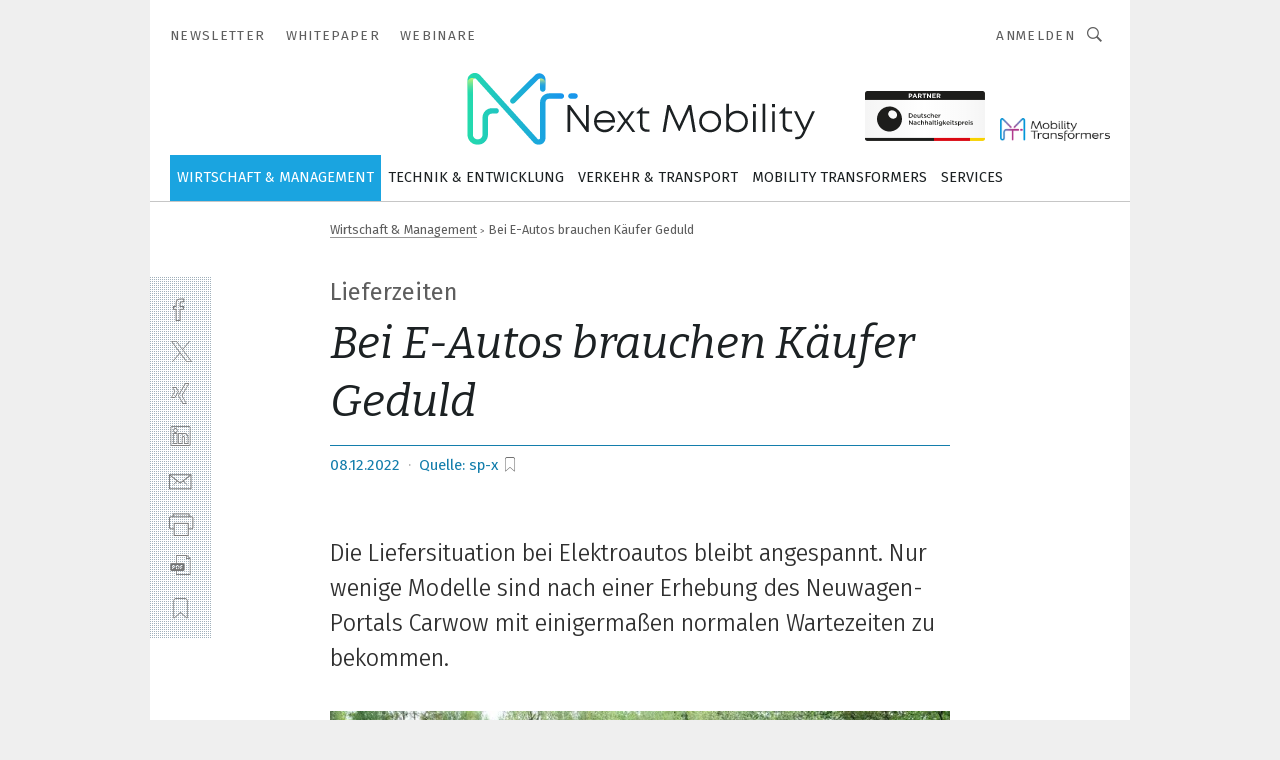

--- FILE ---
content_type: text/html; charset=UTF-8
request_url: https://www.next-mobility.de/bei-e-autos-brauchen-kaeufer-geduld-a-c69f83082ac7e390639d220ef3404585/
body_size: 36994
content:
<!DOCTYPE html><html lang="de">
<head>
			<meta http-equiv="X-UA-Compatible" content="IE=edge">
	<meta http-equiv="Content-Type" content="text/html; charset=UTF-8">
<meta name="charset" content="utf-8">
<meta name="language" content="de">
<meta name="description" content="Die Liefersituation bei Elektroautos bleibt angespannt. Nur wenige Modelle sind nach einer Erhebung des Neuwagen-Portals Carwow mit einigermaßen normalen Wartezeiten zu bekommen.">
<meta name="title" content="Bei E-Autos brauchen Käufer Geduld">
<meta property="twitter:image" content="https://cdn1.vogel.de/vbTG0Nqz0ioBQI_yhHKH2oLqwUE=/fit-in/1200x628/filters:format(png):quality(90)/p7i.vogel.de/wcms/09/b0/09b0a4259b6a01505bc866387309dba3/0108786310.jpeg">
<meta property="twitter:image:width" content="1200">
<meta property="twitter:image:height" content="628">
<meta property="twitter:image:type" content="image/png">
<meta name="image" content="https://cdn1.vogel.de/2FAaEWEMTXBVl7LxLoBMmvMCWh8=/fit-in/1200x630/filters:format(png):quality(90)/p7i.vogel.de/wcms/09/b0/09b0a4259b6a01505bc866387309dba3/0108786310.jpeg">
<meta property="og:image" content="https://cdn1.vogel.de/2FAaEWEMTXBVl7LxLoBMmvMCWh8=/fit-in/1200x630/filters:format(png):quality(90)/p7i.vogel.de/wcms/09/b0/09b0a4259b6a01505bc866387309dba3/0108786310.jpeg">
<meta property="og:image:width" content="1200">
<meta property="og:image:height" content="630">
<meta property="og:image:type" content="image/png">
<meta property="og:title" content="Bei E-Autos brauchen Käufer Geduld">
<meta property="og:type" content="article">
<meta property="og:description" content="(Bild: Audi) Die Liefersituation bei Elektroautos bleibt angespannt. Nur wenige Modelle sind nach einer Erhebung des Neuwagen-Portals Carwow mit einigermaßen normalen Wartezeiten zu bekommen.">
<meta property="twitter:title" content="Bei E-Autos brauchen Käufer Geduld">
<meta property="twitter:description" content="Die Liefersituation bei Elektroautos bleibt angespannt. Nur wenige Modelle sind nach einer Erhebung des Neuwagen-Portals Carwow mit einigermaßen normalen Wartezeiten zu bekommen.">
<meta name="publish-date" content="2022-12-08T11:00:00+01:00">
<meta name="author" content="sp-x">
<meta name="robots" content="INDEX,FOLLOW">
<meta property="og:url" content="https://www.next-mobility.de/bei-e-autos-brauchen-kaeufer-geduld-a-c69f83082ac7e390639d220ef3404585/">
<meta property="og:site_name" content="Next Mobility">
<meta property="twitter:url" content="https://www.next-mobility.de/bei-e-autos-brauchen-kaeufer-geduld-a-c69f83082ac7e390639d220ef3404585/">
<meta property="twitter:card" content="summary_large_image">
<meta name="theme-color" content="#ffffff">
<meta name="msapplication-TileColor" content="#ffffff">
<meta name="apple-mobile-web-app-title" content="Next Mobility">
<meta name="application-name" content="Next Mobility">
<meta name="facebook-domain-verification" content="zqzqr0cf1tz1hv938xwxio402mompd">	<meta name="viewport" content="width=device-width,initial-scale=1.0">
	<meta name="robots" content="max-snippet:-1, max-image-preview:large, max-video-preview:-1">

<title>Bei E-Autos brauchen Käufer Geduld</title>
<link href="https://cdn1.vogel.de/2FAaEWEMTXBVl7LxLoBMmvMCWh8=/fit-in/1200x630/filters:format(png):quality(90)/p7i.vogel.de/wcms/09/b0/09b0a4259b6a01505bc866387309dba3/0108786310.jpeg" rel="images_src">
<link href="https://www.automobil-industrie.vogel.de/lange-lieferzeiten-e-autos-carwow-erhebung-a-c6a6bc6b6699036a7c6529460c85b296/" rel="canonical">
<link href="https://cdn2.vogel.de/applications/68/scss/basic.css?v=1.075" media="screen,print" rel="stylesheet" type="text/css">
	<link rel="preconnect" href="https://cdn1.vogel.de/" crossorigin>
	<link rel="dns-prefetch" href="https://cdn1.vogel.de">
	<link rel="preconnect" href="https://cdn2.vogel.de/" crossorigin>
	<link rel="dns-prefetch" href="https://cdn2.vogel.de">
	<link rel="preconnect" href="https://c.delivery.consentmanager.net">
	<link rel="preconnect" href="https://cdn.consentmanager.net">
	<link rel="apple-touch-icon" sizes="180x180" href="/apple-touch-icon.png">
	<link rel="icon" type="image/png" sizes="192x192" href="/web-app-manifest-192x192.png">
	<link rel="icon" type="image/png" sizes="512x512" href="/web-app-manifest-512x512.png">
	<link rel="icon" type="image/png" sizes="96x96" href="/favicon-96x96.png">
	<link rel="icon" type="image/svg+xml" href="/favicon.svg">
	<link rel="shortcut icon" type="image/x-icon" href="/favicon.ico">
	<link rel="icon" type="image/x-icon" href="/favicon.ico">
	<link rel="alternate" href="/rss/news.xml"
	      type="application/rss+xml" title="RSS-Feed News">
	<link rel="alternate" href="/atom/news.xml"
	      type="application/atom+xml" title="ATOM-Feed News">

<script  src="https://cdn2.vogel.de/js/bundle.js?v=1.3"></script>
<script >
    //<!--
    window.gdprAppliesGlobally=true;if(!("cmp_id" in window)||window.cmp_id<1){window.cmp_id=28861}if(!("cmp_cdid" in window)){window.cmp_cdid="dad7ce8852c7"}if(!("cmp_params" in window)){window.cmp_params="&usedesign=37999"}if(!("cmp_host" in window)){window.cmp_host="b.delivery.consentmanager.net"}if(!("cmp_cdn" in window)){window.cmp_cdn="cdn.consentmanager.net"}if(!("cmp_proto" in window)){window.cmp_proto="https:"}if(!("cmp_codesrc" in window)){window.cmp_codesrc="1"}window.cmp_getsupportedLangs=function(){var b=["DE","EN","FR","IT","NO","DA","FI","ES","PT","RO","BG","ET","EL","GA","HR","LV","LT","MT","NL","PL","SV","SK","SL","CS","HU","RU","SR","ZH","TR","UK","AR","BS"];if("cmp_customlanguages" in window){for(var a=0;a<window.cmp_customlanguages.length;a++){b.push(window.cmp_customlanguages[a].l.toUpperCase())}}return b};window.cmp_getRTLLangs=function(){var a=["AR"];if("cmp_customlanguages" in window){for(var b=0;b<window.cmp_customlanguages.length;b++){if("r" in window.cmp_customlanguages[b]&&window.cmp_customlanguages[b].r){a.push(window.cmp_customlanguages[b].l)}}}return a};window.cmp_getlang=function(j){if(typeof(j)!="boolean"){j=true}if(j&&typeof(cmp_getlang.usedlang)=="string"&&cmp_getlang.usedlang!==""){return cmp_getlang.usedlang}var g=window.cmp_getsupportedLangs();var c=[];var f=location.hash;var e=location.search;var a="languages" in navigator?navigator.languages:[];if(f.indexOf("cmplang=")!=-1){c.push(f.substr(f.indexOf("cmplang=")+8,2).toUpperCase())}else{if(e.indexOf("cmplang=")!=-1){c.push(e.substr(e.indexOf("cmplang=")+8,2).toUpperCase())}else{if("cmp_setlang" in window&&window.cmp_setlang!=""){c.push(window.cmp_setlang.toUpperCase())}else{if(a.length>0){for(var d=0;d<a.length;d++){c.push(a[d])}}}}}if("language" in navigator){c.push(navigator.language)}if("userLanguage" in navigator){c.push(navigator.userLanguage)}var h="";for(var d=0;d<c.length;d++){var b=c[d].toUpperCase();if(g.indexOf(b)!=-1){h=b;break}if(b.indexOf("-")!=-1){b=b.substr(0,2)}if(g.indexOf(b)!=-1){h=b;break}}if(h==""&&typeof(cmp_getlang.defaultlang)=="string"&&cmp_getlang.defaultlang!==""){return cmp_getlang.defaultlang}else{if(h==""){h="EN"}}h=h.toUpperCase();return h};(function(){var n=document;var p=n.getElementsByTagName;var q=window;var f="";var b="_en";if("cmp_getlang" in q){f=q.cmp_getlang().toLowerCase();if("cmp_customlanguages" in q){for(var h=0;h<q.cmp_customlanguages.length;h++){if(q.cmp_customlanguages[h].l.toUpperCase()==f.toUpperCase()){f="en";break}}}b="_"+f}function g(i,e){var t="";i+="=";var s=i.length;var d=location;if(d.hash.indexOf(i)!=-1){t=d.hash.substr(d.hash.indexOf(i)+s,9999)}else{if(d.search.indexOf(i)!=-1){t=d.search.substr(d.search.indexOf(i)+s,9999)}else{return e}}if(t.indexOf("&")!=-1){t=t.substr(0,t.indexOf("&"))}return t}var j=("cmp_proto" in q)?q.cmp_proto:"https:";if(j!="http:"&&j!="https:"){j="https:"}var k=("cmp_ref" in q)?q.cmp_ref:location.href;var r=n.createElement("script");r.setAttribute("data-cmp-ab","1");var c=g("cmpdesign","");var a=g("cmpregulationkey","");var o=g("cmpatt","");r.src=j+"//"+q.cmp_host+"/delivery/cmp.php?"+("cmp_id" in q&&q.cmp_id>0?"id="+q.cmp_id:"")+("cmp_cdid" in q?"cdid="+q.cmp_cdid:"")+"&h="+encodeURIComponent(k)+(c!=""?"&cmpdesign="+encodeURIComponent(c):"")+(a!=""?"&cmpregulationkey="+encodeURIComponent(a):"")+(o!=""?"&cmpatt="+encodeURIComponent(o):"")+("cmp_params" in q?"&"+q.cmp_params:"")+(n.cookie.length>0?"&__cmpfcc=1":"")+"&l="+f.toLowerCase()+"&o="+(new Date()).getTime();r.type="text/javascript";r.async=true;if(n.currentScript&&n.currentScript.parentElement){n.currentScript.parentElement.appendChild(r)}else{if(n.body){n.body.appendChild(r)}else{var m=p("body");if(m.length==0){m=p("div")}if(m.length==0){m=p("span")}if(m.length==0){m=p("ins")}if(m.length==0){m=p("script")}if(m.length==0){m=p("head")}if(m.length>0){m[0].appendChild(r)}}}var r=n.createElement("script");r.src=j+"//"+q.cmp_cdn+"/delivery/js/cmp"+b+".min.js";r.type="text/javascript";r.setAttribute("data-cmp-ab","1");r.async=true;if(n.currentScript&&n.currentScript.parentElement){n.currentScript.parentElement.appendChild(r)}else{if(n.body){n.body.appendChild(r)}else{var m=p("body");if(m.length==0){m=p("div")}if(m.length==0){m=p("span")}if(m.length==0){m=p("ins")}if(m.length==0){m=p("script")}if(m.length==0){m=p("head")}if(m.length>0){m[0].appendChild(r)}}}})();window.cmp_addFrame=function(b){if(!window.frames[b]){if(document.body){var a=document.createElement("iframe");a.style.cssText="display:none";if("cmp_cdn" in window&&"cmp_ultrablocking" in window&&window.cmp_ultrablocking>0){a.src="//"+window.cmp_cdn+"/delivery/empty.html"}a.name=b;document.body.appendChild(a)}else{window.setTimeout(window.cmp_addFrame,10,b)}}};window.cmp_rc=function(h){var b=document.cookie;var f="";var d=0;while(b!=""&&d<100){d++;while(b.substr(0,1)==" "){b=b.substr(1,b.length)}var g=b.substring(0,b.indexOf("="));if(b.indexOf(";")!=-1){var c=b.substring(b.indexOf("=")+1,b.indexOf(";"))}else{var c=b.substr(b.indexOf("=")+1,b.length)}if(h==g){f=c}var e=b.indexOf(";")+1;if(e==0){e=b.length}b=b.substring(e,b.length)}return(f)};window.cmp_stub=function(){var a=arguments;__cmp.a=__cmp.a||[];if(!a.length){return __cmp.a}else{if(a[0]==="ping"){if(a[1]===2){a[2]({gdprApplies:gdprAppliesGlobally,cmpLoaded:false,cmpStatus:"stub",displayStatus:"hidden",apiVersion:"2.0",cmpId:31},true)}else{a[2](false,true)}}else{if(a[0]==="getUSPData"){a[2]({version:1,uspString:window.cmp_rc("")},true)}else{if(a[0]==="getTCData"){__cmp.a.push([].slice.apply(a))}else{if(a[0]==="addEventListener"||a[0]==="removeEventListener"){__cmp.a.push([].slice.apply(a))}else{if(a.length==4&&a[3]===false){a[2]({},false)}else{__cmp.a.push([].slice.apply(a))}}}}}}};window.cmp_gppstub=function(){var a=arguments;__gpp.q=__gpp.q||[];if(!a.length){return __gpp.q}var g=a[0];var f=a.length>1?a[1]:null;var e=a.length>2?a[2]:null;if(g==="ping"){return{gppVersion:"1.0",cmpStatus:"stub",cmpDisplayStatus:"hidden",apiSupport:[],currentAPI:"",cmpId:31}}else{if(g==="addEventListener"){__gpp.e=__gpp.e||[];if(!("lastId" in __gpp)){__gpp.lastId=0}__gpp.lastId++;var c=__gpp.lastId;__gpp.e.push({id:c,callback:f});return{eventName:"listenerRegistered",listenerId:c,data:true}}else{if(g==="removeEventListener"){var h=false;__gpp.e=__gpp.e||[];for(var d=0;d<__gpp.e.length;d++){if(__gpp.e[d].id==e){__gpp.e[d].splice(d,1);h=true;break}}return{eventName:"listenerRemoved",listenerId:e,data:h}}else{if(g==="hasSection"||g==="getSection"||g==="getField"||g==="getGPPString"){return null}else{__gpp.q.push([].slice.apply(a))}}}}};window.cmp_msghandler=function(d){var a=typeof d.data==="string";try{var c=a?JSON.parse(d.data):d.data}catch(f){var c=null}if(typeof(c)==="object"&&c!==null&&"__cmpCall" in c){var b=c.__cmpCall;window.__cmp(b.command,b.parameter,function(h,g){var e={__cmpReturn:{returnValue:h,success:g,callId:b.callId}};d.source.postMessage(a?JSON.stringify(e):e,"*")})}if(typeof(c)==="object"&&c!==null&&"__uspapiCall" in c){var b=c.__uspapiCall;window.__uspapi(b.command,b.version,function(h,g){var e={__uspapiReturn:{returnValue:h,success:g,callId:b.callId}};d.source.postMessage(a?JSON.stringify(e):e,"*")})}if(typeof(c)==="object"&&c!==null&&"__tcfapiCall" in c){var b=c.__tcfapiCall;window.__tcfapi(b.command,b.version,function(h,g){var e={__tcfapiReturn:{returnValue:h,success:g,callId:b.callId}};d.source.postMessage(a?JSON.stringify(e):e,"*")},b.parameter)}if(typeof(c)==="object"&&c!==null&&"__gppCall" in c){var b=c.__gppCall;window.__gpp(b.command,function(h,g){var e={__gppReturn:{returnValue:h,success:g,callId:b.callId}};d.source.postMessage(a?JSON.stringify(e):e,"*")},b.parameter,"version" in b?b.version:1)}};window.cmp_setStub=function(a){if(!(a in window)||(typeof(window[a])!=="function"&&typeof(window[a])!=="object"&&(typeof(window[a])==="undefined"||window[a]!==null))){window[a]=window.cmp_stub;window[a].msgHandler=window.cmp_msghandler;window.addEventListener("message",window.cmp_msghandler,false)}};window.cmp_setGppStub=function(a){if(!(a in window)||(typeof(window[a])!=="function"&&typeof(window[a])!=="object"&&(typeof(window[a])==="undefined"||window[a]!==null))){window[a]=window.cmp_gppstub;window[a].msgHandler=window.cmp_msghandler;window.addEventListener("message",window.cmp_msghandler,false)}};window.cmp_addFrame("__cmpLocator");if(!("cmp_disableusp" in window)||!window.cmp_disableusp){window.cmp_addFrame("__uspapiLocator")}if(!("cmp_disabletcf" in window)||!window.cmp_disabletcf){window.cmp_addFrame("__tcfapiLocator")}if(!("cmp_disablegpp" in window)||!window.cmp_disablegpp){window.cmp_addFrame("__gppLocator")}window.cmp_setStub("__cmp");if(!("cmp_disabletcf" in window)||!window.cmp_disabletcf){window.cmp_setStub("__tcfapi")}if(!("cmp_disableusp" in window)||!window.cmp_disableusp){window.cmp_setStub("__uspapi")}if(!("cmp_disablegpp" in window)||!window.cmp_disablegpp){window.cmp_setGppStub("__gpp")};
    //-->
</script>
<script >
    //<!--
    
				window.cmp_block_inline = true;
				window.cmp_block_unkown = false;
				window.cmp_block_sync = false;
				window.cmp_block_img = false;
				window.cmp_block_samedomain = false;
				window.cmp_setlang = "DE";
			
    //-->
</script>
<script type="application/ld+json">
    [
{"@context":"http:\/\/schema.org","@type":"NewsArticle","mainEntityOfPage":"https:\/\/www.automobil-industrie.vogel.de\/lange-lieferzeiten-e-autos-carwow-erhebung-a-c6a6bc6b6699036a7c6529460c85b296\/","headline":"Bei E-Autos brauchen K\u00e4ufer Geduld","description":"Die Liefersituation bei Elektroautos bleibt angespannt. Nur wenige Modelle sind nach einer Erhebung des Neuwagen-Portals Carwow mit einigerma\u00dfen normalen Wartezeiten zu bekommen.","datePublished":"2022-12-08T11:00:00+01:00","dateModified":"2023-02-10T15:33:04+00:00","author":[{"@type":"Person","name":"sp-x","url":"https:\/\/www.next-mobility.de"}],"publisher":{"@type":"Organization","name":"Next Mobility","url":"https:\/\/www.next-mobility.de","logo":{"@type":"ImageObject","height":"60px","width":"600px","url":"https:\/\/www.next-mobility.de\/applications\/68\/img\/amp-logo.png"}},"image":[{"id":"09b0a4259b6a01505bc866387309dba3","classname":"Infinity\\Models\\Entities\\Images\\Image","title":"0108786310","entity":null,"_creauser":"5e56308751141","_creadate":"2022-12-07T12:40:10+00:00","_modiuser":"5e56308751141","_modidate":"2022-12-07T12:40:10+00:00","folder":"\/09\/b0\/09b0a4259b6a01505bc866387309dba3\/","folderprefix":"\/wcms","filename":"0108786310","network_id":2,"ext":"jpeg","server":"p7i.vogel.de","application_id":68,"_id":"09b0a4259b6a01505bc866387309dba3","category":"articleimage","application_ids":[68],"version":1,"censhareid":"48836803","source":"Audi","comment":"Die Lieferzeiten sind beim Audi Q4 besonders lang.","width":1000,"height":562,"license":{"license":null,"title":null,"photographer":null,"url":null,"version":null,"classname":"Infinity\\Models\\Entities\\Images\\License"},"source_prefix":"Bild: ","alt_tag":null}]},
{"@context":"http:\/\/schema.org","@type":"BreadcrumbList","itemListElement":[{"@type":"ListItem","position":1,"item":"https:\/\/www.next-mobility.de","name":"Startseite"},{"@type":"ListItem","position":2,"item":"https:\/\/www.next-mobility.de\/wirtschaft_management\/","name":"Wirtschaft & Management"},{"@type":"ListItem","position":3,"item":"https:\/\/www.next-mobility.de\/bei-e-autos-brauchen-kaeufer-geduld-a-c69f83082ac7e390639d220ef3404585\/","name":"Bei E-Autos brauchen K\u00e4ufer Geduld"}]}
]
</script>
<script type="text/plain" data-cmp-vendor="c5035" class="cmplazyload" data-cmp-block="contentpass">
    //<!--
    
                             
                     function isFirefox() {
                            return navigator.userAgent.toLowerCase().indexOf("firefox") >= 0;
                            }
                         $(document).ready(function () {
                         console.log(isFirefox());
                        var is_adblocker = false;
                        // keine Recht für Google
                        if (typeof adsBlocked == "undefined") {
                            function adsBlocked(callback) {
                                if (typeof __tcfapi != "undefined") {
                                    __tcfapi("addEventListener", 2, function (tcData, success) {
                                        var x = __tcfapi("getCMPData");
                                        if (
                                            "purposeConsents" in x &&
                                            "1" in x.purposeConsents && x.purposeConsents["1"] &&
                                            "vendorConsents" in x && "755" in x.vendorConsents && x.vendorConsents["755"]
                                        ) {
                                            if(isFirefox()){
                                            
                                                $req = fetch(new Request("https://pagead2.googlesyndication.com",{method:"HEAD",mode:"no-cors"}));
                                                $req.then(function (response) {
                                                    return response;
                                                }).then(function (response) {
                                                    callback(false);
                                                }).catch(function (exception) {
                                                    callback(true);
                                                });
                                            }
                                            else{
                                                var ADS_URL = "https://pagead2.googlesyndication.com/pagead/js/adsbygoogle.js";
                                                var xhr = new XMLHttpRequest();
                                                xhr.onreadystatechange = function () {
                                                    if (xhr.readyState == XMLHttpRequest.DONE) {
                                                        callback(xhr.status === 0 || xhr.responseURL !== ADS_URL);
                                                    }
                                                };
                                                xhr.open("HEAD", ADS_URL, true);
                                                xhr.send(null);
                                            }
                                           
                                            
                        
                                        } else {
                                            callback(true);
                                        }
                                    });
                                } else {
                                    callback(true);
                                }
                            }
                        }
                        // AdsBlocked - Funktion wird erst später geladen und auch nicht mit Contentpass!!!!
                        adsBlocked(function (blocked) {
                            is_adblocker = !!blocked ;
                            console.log(is_adblocker?"Ads blocked":"Ads not Blocked");
                            if (typeof __tcfapi != "undefined") {
                                __tcfapi("addEventListener", 2, function (tcData, success) {
                                    var cmpdata = __tcfapi("getCMPData");
                                    // Wenn keine Zustimmung für GoogleAds vorhanden ist
                                    if ((!success ||
                                            is_adblocker ||
                                            !("vendorConsents" in cmpdata) ||
                                            !("755" in cmpdata.vendorConsents) ||
                                            !(cmpdata.vendorConsents["755"])) && 
                                            (tcData.eventStatus === "tcloaded" || tcData.eventStatus === "useractioncomplete")
                                        ) {
                                        $.get("/wb/1/", function (OBJ_response) {
                                            if (OBJ_response.content) {
                                                var OBJ_element = document.createElement("div");
                                                $(OBJ_element).append(OBJ_response.content);
                                                $("body").prepend(OBJ_element.firstChild);
                                            }
                                        });
                                        $.get("/wb/2/", function (OBJ_response) {
                                            if (OBJ_response.content) {
                                                var OBJ_element_ref = document.getElementById("advertisement_06");
                                                var OBJ_element = document.createElement("div");
                                                $(OBJ_element).append(OBJ_response.content);
                                                OBJ_element_ref.append(OBJ_element.firstChild);
                                            }
                                        });
                                        $.get("/wb/3/", function (OBJ_response) {
                                            if (OBJ_response.content) {
                                                var OBJ_element_ref = document.getElementById("advertisement_04");
                                                var OBJ_element = document.createElement("div");
                                                $(OBJ_element).append(OBJ_response.content);
                                                OBJ_element_ref.append(OBJ_element.firstChild);
                                            }
                                        });
                                    }
                                    __tcfapi("removeEventListener", 2, function (success) {}, tcData.listenerId);
                                });
                            }
                        });
                        });
    //-->
</script>
	<!--[if lt IE 9]>
	<script>document.createElement("video");
	document.createElement("header");
	document.createElement("section");
	document.createElement("article");
	document.createElement("footer");</script>
	<![endif]-->

    <!-- truffle.one blockiert bis zum Consent -->
    <script type="text/plain" class="cmplazyload" data-cmp-vendor="c58464">
        var jss = document.getElementsByTagName("script");
        for (var j = jss.length; j >= 0; j--) {
            if (jss[j]) {
                if (jss[j].getAttribute("src") && jss[j].getAttribute("src").indexOf("api.truffle.one/static/getWebData.js") != -1) {
                    jss[j].parentNode.removeChild(jss[j]);
                }
            }
        }
        var t1_params = t1_params || [];
        t1_params.push(["118", "118"]);
        var t = document["createElement"]("script"), i;
        t["type"] = "text/javascript";
        t["src"] = window["location"]["href"]["split"]("/")[0] + "//api.truffle.one/static/getWebData.js";
        i = document["getElementsByTagName"]("script")[0];
        i["parentNode"]["insertBefore"](t, i);
    </script>
	
    <script class="cmplazyload" data-cmp-block="contentpass" data-cmp-vendor="755"
            data-cmp-src="https://securepubads.g.doubleclick.net/tag/js/gpt.js" type="text/plain"></script>

    <script type="text/plain" class="cmplazyload" data-cmp-vendor="755" data-cmp-block="contentpass">
        var googletag = googletag || {};
        googletag.cmd = googletag.cmd || [];
    </script>

            <!-- This nees to be 'text/plain' otherwise banners wont work -->
	    <!-- GPT -->
	    <script type="text/plain" class="cmplazyload" data-cmp-vendor="755" data-cmp-block="contentpass">

		    try
		    {
			    // Array anlegen fuer spaetere Speicherung
			    var ARR_unknown_slots = [];

			    googletag.cmd.push(function ()
			    {

				    // Client
				    var STR_client = "/2686/nemo.vogel.de/wirtschaft_management";

                    // Groessen
                    var ARR_sizes = [{"type":"slot","size":[[960,252],[980,90],[728,90],[468,60],[1,1]],"mappings":[[[0,0],[1,1]],[[1025,0],[[960,252],[728,90],[468,60],[1,1]]],[[1300,0],[[960,252],[980,90],[728,90],[468,60],[1,1]]]],"id":"advertisement_01"},{"type":"slot","size":[[420,600],[300,600],[160,600],[1,1]],"mappings":[[[0,0],[1,1]],[[1025,0],[[420,600],[300,600],[160,600],[1,1]]]],"id":"advertisement_02"},{"type":"slot","size":[[161,600],[121,600],[1,1]],"mappings":[[[0,0],[1,1]],[[1025,0],[[161,600],[121,600],[1,1]]]],"id":"advertisement_03"},{"type":"slot","size":[[1180,250],[960,250],[728,91],[301,630],[301,330],[301,280],[301,180]],"mappings":[[[0,0],[[301,180],[301,280],[1,1]]],[[1025,0],[[960,250],[728,91],[1,1]]],[[1541,0],[[1180,250],[960,250],[728,91],[1,1]]]],"id":"advertisement_04"},{"type":"slot","size":[[960,251],[728,92],[1,1]],"mappings":[[[0,0],[1,1]],[[1025,0],[[960,251],[728,92],[1,1]]]],"id":"advertisement_05"},{"type":"slot","size":[[300,631],[300,630],[300,331],[300,330],[300,281],[300,280],[1,1]],"mappings":[[[0,0],[[300,631],[300,630],[300,331],[300,330],[300,281],[300,280],[1,1]]]],"id":"advertisement_06"},{"type":"slot","size":[[300,632],[300,630],[300,332],[300,330],[300,282],[300,280],[1,1]],"mappings":[[[0,0],[[300,632],[300,630],[300,332],[300,330],[300,282],[300,280],[1,1]]]],"id":"advertisement_07"},{"type":"slot","size":[[800,500],[800,350],[800,250],[560,330],[300,631],[300,630],[300,331],[300,330],[300,281],[300,280],[1,1]],"mappings":[[[0,0],[[800,500],[300,631],[300,630],[300,331],[300,330],[300,281],[300,280],[1,1]]],[[1025,0],[[800,350],[800,250],[800,500],[560,330],[300,631],[300,630],[300,331],[300,330],[300,281],[300,280],[1,1]]]],"id":"advertisement_09"},{"type":"slot","size":[[300,633],[300,333],[300,283],[300,120],[1,1]],"mappings":[[[0,0],[[300,633],[300,333],[300,283],[300,120],[1,1]]]],"id":"advertisement_10"},{"type":"slot","size":[[300,284],[300,334],[300,634],[1,1]],"mappings":[[[0,0],[[300,284],[300,334],[300,634],[1,1]]]],"id":"advertisement_13"},{"type":"fluid","size":["fluid"],"id":"advertisement_fluid","path":"\/2686\/nemo.vogel.de"}];

                    // Groessen durchlaufen
                    for (var INT_i = 0; INT_i < ARR_sizes.length; INT_i++) {

                        // Mapping vorhanden
                        if (ARR_sizes[INT_i].mappings) {

                            // Mappings durchlaufen
                            var OBJ_size_mapping = googletag.sizeMapping();
                            for (var INT_j = 0; INT_j < ARR_sizes[INT_i].mappings.length; INT_j++) {
                                OBJ_size_mapping.addSize(ARR_sizes[INT_i].mappings[INT_j][0], ARR_sizes[INT_i].mappings[INT_j][1]);
                            } // end for

                        } // end if

                        // Typen
                        switch (ARR_sizes[INT_i].type) {

                            // Slot:
                            case "slot":
                                googletag
                                    .defineSlot(STR_client, ARR_sizes[INT_i].size, ARR_sizes[INT_i].id)
                                    .defineSizeMapping(OBJ_size_mapping.build())
                                    .setCollapseEmptyDiv(true, true)
                                    .addService(googletag.pubads());
                                console.debug("Ad Slot " + ARR_sizes[INT_i].id + " created " );
                                break;
                                
                            //Fluid
                            case "fluid":
                                googletag
                                    .defineSlot(ARR_sizes[INT_i].path, ARR_sizes[INT_i].size, ARR_sizes[INT_i].id)
                                    .setCollapseEmptyDiv(true, true)
                                    .addService(googletag.pubads());
                                console.debug("Ad Slot " + ARR_sizes[INT_i].id + " created ");
                                break;

                            default:
	                            console.debug("Ad Slot unknown");

                        } // end switch

                    } // end for
console.debug("hier beginnt targeting ['wallpaper','neuwagen','eu-neuwagen','schnelle lieferzeit','data portal','3d-modelle','auto-dispensieren','eu-auto','selbstfahrendes auto','tia portal','e-auto','tia portal integration','emv auto','elektro auto','krisen der automobilindustrie','elektromagnetische abschirmung auto','auswahl von kabeln und leitungen','netzwerk: die keywords sind auf netzwerke beschränkt','elektroauto','verfügbarkeit','qualitätssicherung bei der fertigung','förderer','corona','lieferzeit verkürzen','verkürzte lieferzeit','heat sink','strom','schnelle auftragsabwicklung','stapler kaufen','elektroauto batterie','hard hats','bandstahl auf spulen','rapid tech','zertifizierung nach iso 27001','carbon credits kaufen','wlan-standard','auflösung des drehgebers','rapid tech-nologie','security standard','standard-ziehsteine','mcs-standard','all about automation','all electric society','spitzen zur beladung von gelen','sterilisation mit strahlen','staubsauger mit filterreinigung','getriebe mit abtriebslager','industriestaubsauger mit rüttelautomatik','staubsauger mit automatischer filterreinigung','ausgänge von 9 v bis 66 v','verteilung der temperatur','überwachung der temperatur','internet der diinge','maschinen in der cloud','messung der feuchte','messungen der feuchte','die casting','mould and die','handhabungstechnik für das schleifen','automatisierungstechnik für das schleifen']");
	                // Banner aktivieren
	                googletag.pubads().setTargeting("kw", ['wallpaper','neuwagen','eu-neuwagen','schnelle lieferzeit','data portal','3d-modelle','auto-dispensieren','eu-auto','selbstfahrendes auto','tia portal','e-auto','tia portal integration','emv auto','elektro auto','krisen der automobilindustrie','elektromagnetische abschirmung auto','auswahl von kabeln und leitungen','netzwerk: die keywords sind auf netzwerke beschränkt','elektroauto','verfügbarkeit','qualitätssicherung bei der fertigung','förderer','corona','lieferzeit verkürzen','verkürzte lieferzeit','heat sink','strom','schnelle auftragsabwicklung','stapler kaufen','elektroauto batterie','hard hats','bandstahl auf spulen','rapid tech','zertifizierung nach iso 27001','carbon credits kaufen','wlan-standard','auflösung des drehgebers','rapid tech-nologie','security standard','standard-ziehsteine','mcs-standard','all about automation','all electric society','spitzen zur beladung von gelen','sterilisation mit strahlen','staubsauger mit filterreinigung','getriebe mit abtriebslager','industriestaubsauger mit rüttelautomatik','staubsauger mit automatischer filterreinigung','ausgänge von 9 v bis 66 v','verteilung der temperatur','überwachung der temperatur','internet der diinge','maschinen in der cloud','messung der feuchte','messungen der feuchte','die casting','mould and die','handhabungstechnik für das schleifen','automatisierungstechnik für das schleifen']);
console.debug("hier targeting ende ['wallpaper','neuwagen','eu-neuwagen','schnelle lieferzeit','data portal','3d-modelle','auto-dispensieren','eu-auto','selbstfahrendes auto','tia portal','e-auto','tia portal integration','emv auto','elektro auto','krisen der automobilindustrie','elektromagnetische abschirmung auto','auswahl von kabeln und leitungen','netzwerk: die keywords sind auf netzwerke beschränkt','elektroauto','verfügbarkeit','qualitätssicherung bei der fertigung','förderer','corona','lieferzeit verkürzen','verkürzte lieferzeit','heat sink','strom','schnelle auftragsabwicklung','stapler kaufen','elektroauto batterie','hard hats','bandstahl auf spulen','rapid tech','zertifizierung nach iso 27001','carbon credits kaufen','wlan-standard','auflösung des drehgebers','rapid tech-nologie','security standard','standard-ziehsteine','mcs-standard','all about automation','all electric society','spitzen zur beladung von gelen','sterilisation mit strahlen','staubsauger mit filterreinigung','getriebe mit abtriebslager','industriestaubsauger mit rüttelautomatik','staubsauger mit automatischer filterreinigung','ausgänge von 9 v bis 66 v','verteilung der temperatur','überwachung der temperatur','internet der diinge','maschinen in der cloud','messung der feuchte','messungen der feuchte','die casting','mould and die','handhabungstechnik für das schleifen','automatisierungstechnik für das schleifen']");
console.debug("slotRequested anfang");
	                googletag.pubads().addEventListener("slotRequested", function (event)
	                {
		                // Nachricht in Konsole
		                console.debug("Ad Slot " + event.slot.getSlotElementId() + " requested");
	                });

                    googletag.pubads().addEventListener("slotResponseReceived", function (event) {
                        // Nachricht in Konsole
                        console.debug("Ad Slot " + event.slot.getSlotElementId() + " response received");
                    });
                    googletag.pubads().addEventListener("slotRenderEnded", function (event) {

                        try {

                            // Creative geladen
                            if (
                                //typeof event.creativeId !== "undefined" && event.creativeId !== null &&
                                typeof event.slot !== "undefined"
                            ) {

                                // Slot nicht leer
                                if (!event.isEmpty) {

                                    // Nachricht in Konsole
                                    console.debug("Ad Slot " + event.slot.getSlotElementId() + " rendered");
                                    
                                    // Slot als jQuery Objekt speichern
                                    var OBJ_slot = $("div#" + event.slot.getSlotElementId());

                                    // Slot einblenden (falls ausgeblendet)
                                    OBJ_slot.show();
                                    
                                    // Eigene Slots durchlaufen (keine Manipulation von z.B. BusinessAd)
                                    var BOO_found = false;

                                    for (var INT_i = 0; INT_i < ARR_sizes.length; INT_i++) {

                                        // Slot bekannt
                                        if (event.slot.getSlotElementId() === ARR_sizes[INT_i].id) {

                                            // Element gefunden
                                            BOO_found = true;
                                         
                                            // iFrame
                                            var OBJ_iframe = OBJ_slot.find("iframe");


                                            // Kein iFrame, aber Tracking-Pixel
                                            if (
                                                OBJ_slot.find("ins>ins").length > 0 &&
                                                OBJ_slot.find("ins>ins").height() === 1
                                            ) {

                                                // Slot ausblenden
                                                OBJ_slot.hide();

                                                // Nachricht in Konsole
                                                console.debug("Ad Slot " + event.slot.getSlotElementId() +
                                                    " hidden (ins)");

                                            }
                                            // iFrame vorhanden
                                            else if (OBJ_iframe.length > 0) {
                                                // iFrame
                                                var OBJ_iframe_content = OBJ_iframe.contents();

                                                // Tracking-Pixel nicht vorhanden
                                                if (
                                                    (
                                                        OBJ_iframe_content.find("body>img").length === 0 ||
                                                        OBJ_iframe_content.find("body>img").height() > 1
                                                    ) &&
                                                    (
                                                        OBJ_iframe_content.find("body>div>img").length ===
                                                        0 ||
                                                        OBJ_iframe_content.find("body>div>img").height() >
                                                        1
                                                    ) &&
                                                    OBJ_iframe_content.find("body>div>amp-pixel").length ===
                                                    0 &&
                                                    OBJ_iframe_content.find("body>amp-pixel").length === 0
                                                ) {
                                                    let native_ad = OBJ_iframe_content.find(".native-ad").length;
                                                    
                                                    // Background transparent im iFrame
                                                    OBJ_iframe_content.find("head").append('<style type="text/css">body{background: transparent !important;}</style>');

                                                    if(native_ad == 1){

                                                        // Stylesheet ebenfalls in iFrame kopieren
                                                        var STR_stylesheet = "https://cdn2.vogel.de/applications/68/scss/native-ads.css?v=0.19";
                                                        OBJ_iframe_content.find("head").append($("<link/>", {
                                                            rel: "stylesheet",
                                                            href: STR_stylesheet,
                                                            type: "text/css"
                                                        }));
                                                         // CSS-Klasse der Buchung nach aussen uebertragen (nur div)
                                                        OBJ_slot.find("div:first").addClass(
                                                            OBJ_iframe_content.find(".native-ad").attr("class")
                                                        );
                                                        // Klasse in Iframe löschen
                                                        OBJ_iframe_content.find(".native-ad").attr("class","");
    
                                                        OBJ_slot.find("div:first").addClass(
                                                        OBJ_iframe_content.find("body>div>article:not(#whitespace_click)").attr("class")
                                                        );

                                                        OBJ_slot.find("div:first").addClass(
                                                        OBJ_iframe_content.find("body>article:not(#whitespace_click)").attr("class")
                                                        );
                                                    OBJ_iframe_content.find("body>div>article:not(#whitespace_click)").attr("class", "");
                                                    OBJ_iframe_content.find("body>article:not(#whitespace_click)").attr("class", "");
    
                                                        // Nachricht in Konsole
                                                        console.debug("Ad Slot " + event.slot.getSlotElementId() +
                                                            " manipulated: native-ad");

                                                    }else{
                                                    let infClasses = ".lb728, .fs468, .sky, .ca300, .hs2, .sky_hs2, .hs1_160, .hs1_120, .sky_hs1,.sky_hs2, .billboard,.sky_bg980_r,.bb399, .sky, .sky_left, .billboard_inText,.sky_second_160,.sky_second_161,.sky_fixed,.bg_lb, .wall_lb";
                                                    // CSS-Klasse der Buchung nach aussen uebertragen (nur div)
                                                    OBJ_slot.find("div:first").addClass(
                                                        OBJ_iframe_content.find(infClasses).attr("class")
                                                    );
                                                    // Nach Außen übertragene Klasse entfernen
                                                    OBJ_iframe_content.find(infClasses).attr("class", "");
                                               
                                                    // Style und whitespace_click muss mit raus fuer brandgate
                                                    OBJ_iframe_content.find("body>style:first").clone().insertBefore(OBJ_slot.find("div:first"));
                                                    OBJ_iframe_content.find("div#whitespace_click").css('height', '100%');
                                                    OBJ_iframe_content.find("div#whitespace_click").insertBefore(OBJ_slot.find("div:first"));


                                                    // Nachricht in Konsole
                                                    console.debug("Ad Slot " + event.slot.getSlotElementId() +
                                                        " manipulated no native-ad");
                                                    }
                                                    
                                                    
                                                } else {

                                                    // Slot ausblenden
                                                    OBJ_iframe.hide();

                                                    // Nachricht in Konsole
                                                    console.debug("Ad Slot " + event.slot.getSlotElementId() +
                                                        " hidden (iframe img/amp-pixel)");

                                                } // end if

                                            }
                                            // Kein iFrame, aber Tracking-Pixel
                                            else if (OBJ_slot.find("img").height() === 1) {

                                                // Slot ausblenden
                                                OBJ_slot.hide();

                                                // Nachricht in Konsole
                                                console.debug("Ad Slot " + event.slot.getSlotElementId() +
                                                    " hidden (img)");

                                            } // end if

                                        } // end if

                                    } // end for

                                    // Slot nicht gefunden
                                    if (!BOO_found) {

                                        // Slot merken, ausblenden und Nachrichten in Konsole
                                        var STR_ba_id = event.slot.getSlotElementId();

                                        setTimeout(function () {
                                            var OBJ_ba = $("#" + STR_ba_id);
                                            if (
                                                OBJ_ba.is(":visible") === false ||
                                                OBJ_ba.is(":hidden") === true
                                            ) {
                                                ARR_unknown_slots.push(STR_ba_id);
                                                console.debug("Ad Slot " + STR_ba_id + " unknown empty");
                                            } else {
                                                console.debug("Ad Slot " + STR_ba_id + " unkown");
                                            }
                                        }, 500);

                                    } // end if

                                } else {
                                    // Entfernen von nicht gerenderten Werbeanzeigen, damit Darstellung in Zweierelement passt
									let adElement = document.getElementById(event.slot.getSlotElementId());
									
									if (adElement && adElement.parentNode) {
									    let parentNodeOfAdDiv = adElement.parentNode;
									
									    if (
									        parentNodeOfAdDiv.tagName === "SECTION" &&
									        parentNodeOfAdDiv.getAttribute("data-section-id") &&
									        parentNodeOfAdDiv.getAttribute("data-section-id").includes("section_advertisement")
									    ) {
									        parentNodeOfAdDiv.remove();
									    }
									}
                                } // end if

                            } // end if

                        } catch (OBJ_err) {
                            console.debug(OBJ_err);
                        }

                    });
                    
                     							console.debug("ABA_CLIENT_ENABLED is true");
                            if (typeof t1_aba === "function") {
                                try {
                                    // Versuche, t1_aba aufzurufen
                                    t1_aba(googletag, function(updatedGoogletag) {
                                        // enableSingleRequest und enableServices aufrufen, nachdem die Anfrage abgeschlossen ist
                                        updatedGoogletag.pubads().enableSingleRequest();
                                        updatedGoogletag.enableServices();
                                        console.log("T1: GPT enabled after ABA targeting.");
                                        console.debug("Slots created");
                                        googletag = updatedGoogletag;
                                        initDisplay();
                                    });
                                } catch (error) {
                                    // Fallback im Fehlerfall des t1_aba-Aufrufs
                                    console.log("T1: Error calling t1_aba: ", error);
                                    googletag.pubads().enableSingleRequest();
                                    googletag.enableServices();
                                    console.debug("Slots created");
                                    initDisplay();
                                }
                            } else {
                                // Wenn t1_aba nicht definiert ist, enableServices direkt aufrufen
                                console.log("T1: t1_aba not defined");
                                googletag.pubads().enableSingleRequest();
                                googletag.enableServices();
                                console.debug("Slots created");
                                initDisplay();
                            }
                        
           
                  
                    });
        
                    } catch (OBJ_err) {
                        // Nix
                        console.warn("Ad Error - define /2686/nemo.vogel.de/wirtschaft_management");
            } // end try
        </script>
                <script type="text/plain" class="cmplazyload" data-cmp-vendor="755" data-cmp-block="contentpass">
            function displaydfp() {
                try {
                    googletag.cmd.push(
                        function () {
                            let d = [];
                            window.googletag.pubads().getSlots().forEach(function(element){
                                if ($("#" + element.getSlotId().getDomId()).length === 0) {
                                    d.push(element.getSlotId().getDomId());
                                } else {
                                    googletag.display(element.getSlotId().getDomId());
                                }
                            });
                            console.debug("all Slots displayed");
                            console.debug({"not used Slots": d});
                        });
                } catch (e) {
                    console.debug(e);
                }
            }
            
            function initDisplay(){
                  if (document.readyState === 'loading') {
                    document.addEventListener('DOMContentLoaded', displaydfp);
                } else {
                    displaydfp();
                }
            }

        </script>
    		<!-- BusinessAd -->
		<script>
			var Ads_BA_ADIDsite = "next-mobility.news";
			var Ads_BA_ADIDsection = "rotation";//bzw. passende Rubrik
			var Ads_BA_keyword = "";
		</script>
	    <script
			    class="cmplazyload" data-cmp-vendor="755" type="text/plain" data-cmp-block="contentpass" id="ba_script" onload="notifyBA()"
			    src="about:blank" data-cmp-src="https://storage.googleapis.com/ba_utils/next-mobility.news.js"></script>
	    <script  class="cmplazyload" data-cmp-vendor="755" type="text/plain" data-cmp-block="contentpass">
		    function notifyBA(){
                window.dispatchEvent(new Event("__baCMPReady"));
            }
	    </script>
        <style>
            #Ads_BA_CAD2::before, #Ads_BA_CAD::before {
                content:"Anzeige";
                text-align:center;
                margin-bottom:6px;
                font-size:10px;
                display:block;
            }
        </style>
    
		<!-- GTM Vars -->
	<script>
		var dataLayer = [
			{
				"environment": "production", // Umgebung
				"id": "68", // App-ID
                "article_category": "Standard",                				"content_type": "artikel",
                                                				"logged_in": false, // User is logged in
				"accessToPaid": false, // Access paid
								"dimension1": "nmn:artikel:c69f83082ac7e390639d220ef3404585 bei-e-autos-brauchen-kaeufer-geduld", // Shortcut:Type:ID
								"dimension2": "nmn:themen:wirtschaft_management", // Shortcut:"themen":Channel
				"dimension4": "c69f83082ac7e390639d220ef3404585", // Content-ID
				"dimension7": "/bei-e-autos-brauchen-kaeufer-geduld-a-c69f83082ac7e390639d220ef3404585/", // URL
				"dimension11": "719ee3874ccdedec838c6dadcd5b210f,fce6db4fee220ea03772f59e9a19d9b7", // Ad-Views Article
																
			}
		];
	</script>
</head>
<body data-infinity-id="default" data-infinity-type="layout">
<!-- No Bookmark-layer -->    <!-- GTM Code -->
    <noscript>
        <iframe src="https://www.googletagmanager.com/ns.html?id=GTM-P8P5M75"
                height="0" width="0" style="display:none;visibility:hidden"></iframe>
    </noscript>
    <!-- Automatisches Blockieren vom CMP vermeiden -->
    <script type="text/plain" class="cmplazyload" data-cmp-vendor="s905"  data-cmp-block="contentpass" >(function (w, d, s, l, i)
		{
			w[l] = w[l] || [];
			w[l].push({
				'gtm.start':
					new Date().getTime(), event: 'gtm.js'
			});
			var f = d.getElementsByTagName(s)[0],
				j = d.createElement(s), dl = l != 'dataLayer' ? '&l=' + l : '';
			j.async = true;
			j.src =
				'https://www.googletagmanager.com/gtm.js?id=' + i + dl;
			f.parentNode.insertBefore(j, f);
		})(window, document, 'script', 'dataLayer', 'GTM-P8P5M75');
	</script>
	<!-- GA Code: no config found -->

<!-- No Jentis --><!-- No Jentis Datalayer -->		<div id="advertisement_01" class="cmplazyload gpt inf-leaderboard" data-cmp-vendor="755"
         data-ad-id="advertisement_01" data-infinity-type="ad" data-infinity-id="v1/advertisement_01">
	</div>
    		<div id="advertisement_02" class="cmplazyload gpt " data-cmp-vendor="755"
         data-ad-id="advertisement_02" data-infinity-type="ad" data-infinity-id="v1/advertisement_02">
	</div>
	    	<div id="advertisement_03" class="cmplazyload gpt " data-cmp-vendor="755"
         data-ad-id="advertisement_03" data-infinity-type="ad" data-infinity-id="v1/advertisement_03">
	</div>
    		<div id="advertisement_11" class="cmplazyload gpt " data-cmp-vendor="755"
         data-ad-id="advertisement_11" data-infinity-type="ad" data-infinity-id="v1/advertisement_11">
	</div>
		<div id="advertisement_12" class="cmplazyload gpt " data-cmp-vendor="755"
         data-ad-id="advertisement_12" data-infinity-type="ad" data-infinity-id="v1/advertisement_12">
	</div>
<div class="inf-website">
	<div id="mainwrapper" class="inf-wrapper">
		<section class="inf-mainheader" data-hj-ignore-attributes>
	<div class="inf-mainheader__wrapper">
		<div class="inf-icon inf-icon--menu inf-mainheader__menu-icon"></div>
		
				
<ul class="inf-servicenav">
    	<a class="inf-btn inf-btn--small inf-btn--info inf-servicenav__btn" title=""
	   href="" style="display: none"></a>
    			<li class="inf-servicenav__item ">
				<a class=" inf-servicenav__link inf-flex inf-flex--a-center" title="next-mobility.de&#x20;Newsletter" rel="noopener"
                   href="&#x2F;newsletter&#x2F;anmeldungen&#x2F;" target="_self" id="menu-page_5fd0f2b10d5a5">

                    					<span class="inf-servicenav__item-name">
                    Newsletter                    </span>
                    				</a>
			</li>
        			<li class="inf-servicenav__item ">
				<a class=" inf-servicenav__link inf-flex inf-flex--a-center" title="Whitepaper" rel="noopener"
                   href="&#x2F;whitepaper&#x2F;" target="_self" id="menu-page_5d834bd508777">

                    					<span class="inf-servicenav__item-name">
                    Whitepaper                    </span>
                    				</a>
			</li>
        			<li class="inf-servicenav__item ">
				<a class=" inf-servicenav__link inf-flex inf-flex--a-center" title="Webinare" rel="noopener"
                   href="&#x2F;webinare&#x2F;" target="_self" id="menu-page_5d834c56499aa">

                    					<span class="inf-servicenav__item-name">
                    Webinare                    </span>
                    				</a>
			</li>
        </ul>

		<div class="inf-mobile-menu">
			<img alt="Mobile-Menu" title="Mobile Menu" class="inf-mobile-menu__dropdown-arrow" src="https://cdn2.vogel.de/img/arrow_dropdown.svg">

			<form action="/suche/"
			      method="get"
			      class="inf-mobile-search">
				<label> <input type="text" placeholder="Suchbegriff eingeben"
				               class="inf-form-input-text inf-mobile-search__input" name="k"> </label>
				<button type="submit" id="search_submit_header-mobile" class="inf-icon inf-icon--search inf-mobile-search__button">
				</button>
			</form>
			
						<div class="inf-mobile-menu__cta-btn-wrapper">
								<a class="inf-btn inf-btn--info inf-full-width" title=""
				   href="" style="display: none"></a>
			</div>
			
						<ul class="inf-mobile-menu__content inf-mobile-menu__content--servicenav">
				<li class="inf-mobile-menu__item					"
			    id="page_5fd0f2b10d5a5-mobile">
				
								<a title="next-mobility.de&#x20;Newsletter"
				   href="&#x2F;newsletter&#x2F;anmeldungen&#x2F;"
					target="_self" rel="noopener"                   class="inf-mobile-menu__link"
                   id="menu-page_5fd0f2b10d5a5-mobile">
					Newsletter				</a>
				
				
								
			</li>
					<li class="inf-mobile-menu__item					"
			    id="page_5d834bd508777-mobile">
				
								<a title="Whitepaper"
				   href="&#x2F;whitepaper&#x2F;"
					target="_self" rel="noopener"                   class="inf-mobile-menu__link"
                   id="menu-page_5d834bd508777-mobile">
					Whitepaper				</a>
				
				
								
			</li>
					<li class="inf-mobile-menu__item					"
			    id="page_5d834c56499aa-mobile">
				
								<a title="Webinare"
				   href="&#x2F;webinare&#x2F;"
					target="_self" rel="noopener"                   class="inf-mobile-menu__link"
                   id="menu-page_5d834c56499aa-mobile">
					Webinare				</a>
				
				
								
			</li>
		</ul>
			
			<ul class="inf-mobile-menu__content">
				<li class="inf-mobile-menu__item					"
			    id="home-mobile">
				
								<a title="Homepage&#x20;Next-Mobility"
				   href="&#x2F;"
					target="_self" rel="noopener"                   class="inf-mobile-menu__link"
                   id="menu-home-mobile">
									</a>
				
				
								
			</li>
					<li class="inf-mobile-menu__item					 inf-mobile-menu__item--active"
			    id="page_5f84315e0bdc1-mobile">
				
								<a title="next-mobility.de&#x20;-&#x20;Wirtschaft&#x20;und&#x20;Management"
				   href="&#x2F;wirtschaft_management&#x2F;"
					target="_self" rel="noopener"                   class="inf-mobile-menu__link inf-mobile-menu__link--active"
                   id="menu-page_5f84315e0bdc1-mobile">
					Wirtschaft &amp; Management				</a>
				
				
								
			</li>
					<li class="inf-mobile-menu__item					"
			    id="page_5f8432151fa79-mobile">
				
								<a title="next-mobility.de&#x20;-&#x20;Technik&#x20;und&#x20;Entwicklung"
				   href="&#x2F;technik_entwicklung&#x2F;"
					target="_self" rel="noopener"                   class="inf-mobile-menu__link"
                   id="menu-page_5f8432151fa79-mobile">
					Technik &amp; Entwicklung				</a>
				
				
								
			</li>
					<li class="inf-mobile-menu__item					"
			    id="page_5f843250baa28-mobile">
				
								<a title="next-mobility.de&#x20;-&#x20;Verkehr&#x20;und&#x20;Transport"
				   href="&#x2F;verkehr_transport&#x2F;"
					target="_self" rel="noopener"                   class="inf-mobile-menu__link"
                   id="menu-page_5f843250baa28-mobile">
					Verkehr &amp; Transport				</a>
				
				
								
			</li>
					<li class="inf-mobile-menu__item					"
			    id="page_62f3cd2c92491-mobile">
				
								<a title="Mobility&#x20;Transformers"
				   href="&#x2F;mobility_transformers&#x2F;"
					target="_self" rel="noopener"                   class="inf-mobile-menu__link"
                   id="menu-page_62f3cd2c92491-mobile">
					Mobility Transformers				</a>
				
				
								
			</li>
					<li class="inf-mobile-menu__item inf-relative					"
			    id="page_5d834b966ad11-mobile">
				
								<a title="Services"
				   href="&#x2F;services&#x2F;"
					target="_self" rel="noopener"                   class="inf-mobile-menu__link&#x20;inf-mobile-menu__link--with-subnav"
                   id="menu-page_5d834b966ad11-mobile">
					Services				</a>
				
				
													
										<a href="#" class="inf-subnav__icon inf-toggle inf-icon--arrow-dropdown"></a>
					
										<ul class="inf-mobile-subnav">
	
				<li class="inf-mobile-subnav__item" id="page_5d834d17b1a4a-mobile">
								<a id="menu-page_5d834d17b1a4a-mobile" title="Anbieter&#xFC;bersicht&#x20;auf&#x20;next-mobility" class="inf-mobile-subnav__link" href="&#x2F;services&#x2F;anbieter&#x2F;">Anbieter</a>			</li>
		
					<li class="inf-mobile-subnav__item" id="page_5d834d4a54e72-mobile">
								<a id="menu-page_5d834d4a54e72-mobile" title="Bilder" class="inf-mobile-subnav__link" href="&#x2F;services&#x2F;bilder&#x2F;">Bilder</a>			</li>
		
		
</ul>				
				
			</li>
		</ul>
		</div>

		<span class="inf-mobile-menu-mask"></span>
		<div class="inf-logo">
			<a class="inf-logo__link" href="/"> <img class="inf-logo__img-base" id="exit--header-logo" alt="Logo" src="https://cdn2.vogel.de/applications/68/img/logo.svg"> <img class="inf-logo__img-mini" alt="Logo" src="https://cdn2.vogel.de/applications/68/img/logo_mini.svg"> </a>
		</div>
		
		<div class="inf-mainheader__wrapper-secondlogolink">
    <img class="inf-mainheader__thirdlogo" src="https://p7i.vogel.de/wcms/66/68/6668040be8473/dnp-siegel.svg" alt="DNP-Signet">
    <a href="/mobility_transformers/">
        <img class="inf-mainheader__secondlogo" alt="Secondlogo" src="https://p7i.vogel.de/wcms/63/bb/63bbbb3433c01/logo-mobility-transformers.png">
    </a>
</div>		
		<ul class="inf-mainnav">
				<li class="inf-mainnav__item" id="home">
				
								<a title="Homepage&#x20;Next-Mobility"
				   href="&#x2F;"
					
				   target="_self"
				   
				   rel="noopener"
				   
                   class="&#x20;inf-mainnav__link"
                   id="menu-home">
									</a>
				
											</li>
					<li class="inf-mainnav__item inf-mainnav__item--active inf-mainnav__item--with-flyout" id="page_5f84315e0bdc1">
				
								<a title="next-mobility.de&#x20;-&#x20;Wirtschaft&#x20;und&#x20;Management"
				   href="&#x2F;wirtschaft_management&#x2F;"
					
				   target="_self"
				   
				   rel="noopener"
				   
                   class="&#x20;inf-mainnav__link &#x20;inf-mainnav__link--active"
                   id="menu-page_5f84315e0bdc1">
					Wirtschaft &amp; Management				</a>
				
													
										<div class="inf-subnav inf-flex inf-subnav--articles-only" style="display:none;">
						
																		
												<div class="inf-subnav__wrapper">
	<div class="inf-section-title inf-subnav__title">
        Aktuelle Beiträge aus <span>"Wirtschaft & Management"</span>
	</div>
	<div class="inf-flex" data-infinity-type="partial" data-infinity-id="layout/partials/menu/head/items">
        				<div class="inf-teaser   inf-teaser--vertical"
				         data-content-id="4b4c3770e07bc5a3b4b22ab3eeb85c2f" data-infinity-type="partial"
				         data-infinity-id="layout/menu/head/items">
                    						<figure class="inf-teaser__figure inf-teaser__figure--vertical">
							<a href="/ipg-automotive-und-synopsys-kooperieren-bei-software-definierten-fahrzeugen-a-4b4c3770e07bc5a3b4b22ab3eeb85c2f/">
								<picture class="inf-imgwrapper inf-imgwrapper--169">
									<source type="image/webp"
									        srcset="https://cdn1.vogel.de/0VjUeusBtkuCAtLQZ78GPli8Ebs=/288x162/filters:quality(1)/cdn4.vogel.de/infinity/white.jpg"
									        data-srcset="https://cdn1.vogel.de/HIBqRHMULsekTs9FgPdLxBkJA9Q=/288x162/smart/filters:format(webp):quality(80)/p7i.vogel.de/wcms/c2/c2/c2c206c45703702bd1226ebc1dbf5515/0128909616v2.jpeg 288w, https://cdn1.vogel.de/ZXfnfD02WkgfR9kCoavBHIVqXZU=/576x324/smart/filters:format(webp):quality(80)/p7i.vogel.de/wcms/c2/c2/c2c206c45703702bd1226ebc1dbf5515/0128909616v2.jpeg 576w">
									<source srcset="https://cdn1.vogel.de/0VjUeusBtkuCAtLQZ78GPli8Ebs=/288x162/filters:quality(1)/cdn4.vogel.de/infinity/white.jpg"
									        data-srcset="https://cdn1.vogel.de/JUoJiBH_lOom3QUu3BPJc_rXyYo=/288x162/smart/filters:format(jpg):quality(80)/p7i.vogel.de/wcms/c2/c2/c2c206c45703702bd1226ebc1dbf5515/0128909616v2.jpeg 288w, https://cdn1.vogel.de/HqjyyruKNkPH9XlmXi9QBQPN1NE=/576x324/smart/filters:format(jpg):quality(80)/p7i.vogel.de/wcms/c2/c2/c2c206c45703702bd1226ebc1dbf5515/0128909616v2.jpeg 576w">
									<img data-src="https://cdn1.vogel.de/JUoJiBH_lOom3QUu3BPJc_rXyYo=/288x162/smart/filters:format(jpg):quality(80)/p7i.vogel.de/wcms/c2/c2/c2c206c45703702bd1226ebc1dbf5515/0128909616v2.jpeg"
									     src="https://cdn1.vogel.de/0VjUeusBtkuCAtLQZ78GPli8Ebs=/288x162/filters:quality(1)/cdn4.vogel.de/infinity/white.jpg"
									     class="inf-img lazyload"
									     alt="Erweiterter Multi-ECU-Prototyp mit Multi-Fidelity- und Multi-ECU-Elektroniksimulation, der CarMaker von IPG Automotive und Virtualisierungslösungen von Synopsys über das SIL Kit integriert. (Bild: IPG Automotive)"
									     title="Erweiterter Multi-ECU-Prototyp mit Multi-Fidelity- und Multi-ECU-Elektroniksimulation, der CarMaker von IPG Automotive und Virtualisierungslösungen von Synopsys über das SIL Kit integriert. (Bild: IPG Automotive)"
									/>
								</picture>
							</a>
						</figure>
                    					<header class="inf-teaser__header">
                        <!-- data-infinity-type="partial" data-infinity-id="content/flag/v1" -->


                        							<div class="inf-subhead-3 inf-text-hyphens inf-subnav__subhead">
                                                                    Virtualisierungslösungen                                							</div>
                        						<div class="inf-headline-3 inf-subnav__headline">
							<a href="/ipg-automotive-und-synopsys-kooperieren-bei-software-definierten-fahrzeugen-a-4b4c3770e07bc5a3b4b22ab3eeb85c2f/">
                                IPG Automotive und Synopsys kooperieren bei Software-definierten Fahrzeugen							</a>
						</div>
					</header>
				</div>
                				<div class="inf-teaser   inf-teaser--vertical"
				         data-content-id="662c28f1d135ce233dcfd321b40dbfd3" data-infinity-type="partial"
				         data-infinity-id="layout/menu/head/items">
                    						<figure class="inf-teaser__figure inf-teaser__figure--vertical">
							<a href="/warum-rennen-wir-immer-wieder-gegen-dieselbe-wand-a-662c28f1d135ce233dcfd321b40dbfd3/">
								<picture class="inf-imgwrapper inf-imgwrapper--169">
									<source type="image/webp"
									        srcset="https://cdn1.vogel.de/0VjUeusBtkuCAtLQZ78GPli8Ebs=/288x162/filters:quality(1)/cdn4.vogel.de/infinity/white.jpg"
									        data-srcset="https://cdn1.vogel.de/xtQdAwx7AwGl1r2FtLuQI3wo4E8=/288x162/smart/filters:format(webp):quality(80)/p7i.vogel.de/wcms/08/3e/083eb871173220cb4167d22c1a29b3c3/0128898758v2.jpeg 288w, https://cdn1.vogel.de/sG5tTtiZA7QKK34LWauH_113y2M=/576x324/smart/filters:format(webp):quality(80)/p7i.vogel.de/wcms/08/3e/083eb871173220cb4167d22c1a29b3c3/0128898758v2.jpeg 576w">
									<source srcset="https://cdn1.vogel.de/0VjUeusBtkuCAtLQZ78GPli8Ebs=/288x162/filters:quality(1)/cdn4.vogel.de/infinity/white.jpg"
									        data-srcset="https://cdn1.vogel.de/46IF_lDW8OoRLpMw77MATRRt-ko=/288x162/smart/filters:format(jpg):quality(80)/p7i.vogel.de/wcms/08/3e/083eb871173220cb4167d22c1a29b3c3/0128898758v2.jpeg 288w, https://cdn1.vogel.de/FFIaSm4xXPNIU0xu-vOvJqDoF_8=/576x324/smart/filters:format(jpg):quality(80)/p7i.vogel.de/wcms/08/3e/083eb871173220cb4167d22c1a29b3c3/0128898758v2.jpeg 576w">
									<img data-src="https://cdn1.vogel.de/46IF_lDW8OoRLpMw77MATRRt-ko=/288x162/smart/filters:format(jpg):quality(80)/p7i.vogel.de/wcms/08/3e/083eb871173220cb4167d22c1a29b3c3/0128898758v2.jpeg"
									     src="https://cdn1.vogel.de/0VjUeusBtkuCAtLQZ78GPli8Ebs=/288x162/filters:quality(1)/cdn4.vogel.de/infinity/white.jpg"
									     class="inf-img lazyload"
									     alt="Eine leere Fabrik als Symbolbild für die nächste gescheiterte Batteriefabrik. (Bild: frei lizenziert)"
									     title="Eine leere Fabrik als Symbolbild für die nächste gescheiterte Batteriefabrik. (Bild: frei lizenziert)"
									/>
								</picture>
							</a>
						</figure>
                    					<header class="inf-teaser__header">
                        <!-- data-infinity-type="partial" data-infinity-id="content/flag/v1" -->


                        							<div class="inf-subhead-3 inf-text-hyphens inf-subnav__subhead">
                                                                    Kommentar                                							</div>
                        						<div class="inf-headline-3 inf-subnav__headline">
							<a href="/warum-rennen-wir-immer-wieder-gegen-dieselbe-wand-a-662c28f1d135ce233dcfd321b40dbfd3/">
                                Warum rennen wir immer wieder gegen dieselbe Wand?							</a>
						</div>
					</header>
				</div>
                				<div class="inf-teaser   inf-teaser--vertical"
				         data-content-id="be5d26e03d2e5acce3180833480f5715" data-infinity-type="partial"
				         data-infinity-id="layout/menu/head/items">
                    						<figure class="inf-teaser__figure inf-teaser__figure--vertical">
							<a href="/volvo-legt-vorerst-geschaeftsbetrieb-von-novo-energy-still-a-be5d26e03d2e5acce3180833480f5715/">
								<picture class="inf-imgwrapper inf-imgwrapper--169">
									<source type="image/webp"
									        srcset="https://cdn1.vogel.de/0VjUeusBtkuCAtLQZ78GPli8Ebs=/288x162/filters:quality(1)/cdn4.vogel.de/infinity/white.jpg"
									        data-srcset="https://cdn1.vogel.de/fwo8otw1jwNrExOfm8Wo3lCTEzc=/288x162/smart/filters:format(webp):quality(80)/p7i.vogel.de/wcms/82/2b/822b21ae8f9353b308c84aa747c366f1/0128885650v2.jpeg 288w, https://cdn1.vogel.de/p_ZE1oRt_5T19KHkZajAiHpMiS0=/576x324/smart/filters:format(webp):quality(80)/p7i.vogel.de/wcms/82/2b/822b21ae8f9353b308c84aa747c366f1/0128885650v2.jpeg 576w">
									<source srcset="https://cdn1.vogel.de/0VjUeusBtkuCAtLQZ78GPli8Ebs=/288x162/filters:quality(1)/cdn4.vogel.de/infinity/white.jpg"
									        data-srcset="https://cdn1.vogel.de/5mWHwqJxc0kvrOYwE4LHkFHmomA=/288x162/smart/filters:format(jpg):quality(80)/p7i.vogel.de/wcms/82/2b/822b21ae8f9353b308c84aa747c366f1/0128885650v2.jpeg 288w, https://cdn1.vogel.de/U_jk36ZFIwCgpyN_5bKexy5ftMo=/576x324/smart/filters:format(jpg):quality(80)/p7i.vogel.de/wcms/82/2b/822b21ae8f9353b308c84aa747c366f1/0128885650v2.jpeg 576w">
									<img data-src="https://cdn1.vogel.de/5mWHwqJxc0kvrOYwE4LHkFHmomA=/288x162/smart/filters:format(jpg):quality(80)/p7i.vogel.de/wcms/82/2b/822b21ae8f9353b308c84aa747c366f1/0128885650v2.jpeg"
									     src="https://cdn1.vogel.de/0VjUeusBtkuCAtLQZ78GPli8Ebs=/288x162/filters:quality(1)/cdn4.vogel.de/infinity/white.jpg"
									     class="inf-img lazyload"
									     alt="Novo Energy, das Joint Venture mit Northvolt, sollte die Batterien für die Elektrofahrzeuge von Volvo herstellen. Doch nach der Insolvenz von Northvolt kämpft nun die alleinige Volvo-Tochter um ihr Überleben. Bis ein neuer Technologiepartner gefunden wird, steht der Betrieb still.  (Bild: Volvo)"
									     title="Novo Energy, das Joint Venture mit Northvolt, sollte die Batterien für die Elektrofahrzeuge von Volvo herstellen. Doch nach der Insolvenz von Northvolt kämpft nun die alleinige Volvo-Tochter um ihr Überleben. Bis ein neuer Technologiepartner gefunden wird, steht der Betrieb still.  (Bild: Volvo)"
									/>
								</picture>
							</a>
						</figure>
                    					<header class="inf-teaser__header">
                        <!-- data-infinity-type="partial" data-infinity-id="content/flag/v1" -->


                        							<div class="inf-subhead-3 inf-text-hyphens inf-subnav__subhead">
                                                                    Batterietechnik                                							</div>
                        						<div class="inf-headline-3 inf-subnav__headline">
							<a href="/volvo-legt-vorerst-geschaeftsbetrieb-von-novo-energy-still-a-be5d26e03d2e5acce3180833480f5715/">
                                Volvo legt vorerst Geschäftsbetrieb von Novo Energy still							</a>
						</div>
					</header>
				</div>
                				<div class="inf-teaser   inf-teaser--vertical"
				         data-content-id="97c0a599a56cda7c3d4adc99bb64925c" data-infinity-type="partial"
				         data-infinity-id="layout/menu/head/items">
                    						<figure class="inf-teaser__figure inf-teaser__figure--vertical">
							<a href="/infineon-und-hl-klemove-optimieren-ee-architektur-software-definierter-fahrzeuge-a-97c0a599a56cda7c3d4adc99bb64925c/">
								<picture class="inf-imgwrapper inf-imgwrapper--169">
									<source type="image/webp"
									        srcset="https://cdn1.vogel.de/0VjUeusBtkuCAtLQZ78GPli8Ebs=/288x162/filters:quality(1)/cdn4.vogel.de/infinity/white.jpg"
									        data-srcset="https://cdn1.vogel.de/p9xXeHXWclSxRqh8OG_uVVlU7Nk=/288x162/smart/filters:format(webp):quality(80)/p7i.vogel.de/wcms/f0/02/f002bb459be9b444e7c925f15c4509d9/0128802990v2.jpeg 288w, https://cdn1.vogel.de/AjCPqczJYrj4AAsLaAURFtb82Gw=/576x324/smart/filters:format(webp):quality(80)/p7i.vogel.de/wcms/f0/02/f002bb459be9b444e7c925f15c4509d9/0128802990v2.jpeg 576w">
									<source srcset="https://cdn1.vogel.de/0VjUeusBtkuCAtLQZ78GPli8Ebs=/288x162/filters:quality(1)/cdn4.vogel.de/infinity/white.jpg"
									        data-srcset="https://cdn1.vogel.de/OnZb4-4AsFXFHXYnk9sHZroPtyU=/288x162/smart/filters:format(jpg):quality(80)/p7i.vogel.de/wcms/f0/02/f002bb459be9b444e7c925f15c4509d9/0128802990v2.jpeg 288w, https://cdn1.vogel.de/rnXKs93YLUg4ytItvudcuGJrIDE=/576x324/smart/filters:format(jpg):quality(80)/p7i.vogel.de/wcms/f0/02/f002bb459be9b444e7c925f15c4509d9/0128802990v2.jpeg 576w">
									<img data-src="https://cdn1.vogel.de/OnZb4-4AsFXFHXYnk9sHZroPtyU=/288x162/smart/filters:format(jpg):quality(80)/p7i.vogel.de/wcms/f0/02/f002bb459be9b444e7c925f15c4509d9/0128802990v2.jpeg"
									     src="https://cdn1.vogel.de/0VjUeusBtkuCAtLQZ78GPli8Ebs=/288x162/filters:quality(1)/cdn4.vogel.de/infinity/white.jpg"
									     class="inf-img lazyload"
									     alt="Um die SDV-Entwicklung voranzutreiben, werden Infineon und HL Klemove ihre Partnerschaft ausbauen.  (Bild: Infineon Technologies)"
									     title="Um die SDV-Entwicklung voranzutreiben, werden Infineon und HL Klemove ihre Partnerschaft ausbauen.  (Bild: Infineon Technologies)"
									/>
								</picture>
							</a>
						</figure>
                    					<header class="inf-teaser__header">
                        <!-- data-infinity-type="partial" data-infinity-id="content/flag/v1" -->


                        							<div class="inf-subhead-3 inf-text-hyphens inf-subnav__subhead">
                                                                    Kooperation                                							</div>
                        						<div class="inf-headline-3 inf-subnav__headline">
							<a href="/infineon-und-hl-klemove-optimieren-ee-architektur-software-definierter-fahrzeuge-a-97c0a599a56cda7c3d4adc99bb64925c/">
                                Infineon und HL Klemove optimieren E/E-Architektur Software-definierter Fahrzeuge							</a>
						</div>
					</header>
				</div>
                	</div>
</div>
					</div>
				
							</li>
					<li class="inf-mainnav__item inf-mainnav__item--with-flyout" id="page_5f8432151fa79">
				
								<a title="next-mobility.de&#x20;-&#x20;Technik&#x20;und&#x20;Entwicklung"
				   href="&#x2F;technik_entwicklung&#x2F;"
					
				   target="_self"
				   
				   rel="noopener"
				   
                   class="&#x20;inf-mainnav__link"
                   id="menu-page_5f8432151fa79">
					Technik &amp; Entwicklung				</a>
				
													
										<div class="inf-subnav inf-flex inf-subnav--articles-only" style="display:none;">
						
																		
												<div class="inf-subnav__wrapper">
	<div class="inf-section-title inf-subnav__title">
        Aktuelle Beiträge aus <span>"Technik & Entwicklung"</span>
	</div>
	<div class="inf-flex" data-infinity-type="partial" data-infinity-id="layout/partials/menu/head/items">
        				<div class="inf-teaser   inf-teaser--vertical"
				         data-content-id="20945f0c7470670e9cc55977115431b6" data-infinity-type="partial"
				         data-infinity-id="layout/menu/head/items">
                    						<figure class="inf-teaser__figure inf-teaser__figure--vertical">
							<a href="/toshiba-und-mikroe-entwickeln-motorsteuerung-fuer-leichteren-prototypenbau-a-20945f0c7470670e9cc55977115431b6/">
								<picture class="inf-imgwrapper inf-imgwrapper--169">
									<source type="image/webp"
									        srcset="https://cdn1.vogel.de/0VjUeusBtkuCAtLQZ78GPli8Ebs=/288x162/filters:quality(1)/cdn4.vogel.de/infinity/white.jpg"
									        data-srcset="https://cdn1.vogel.de/IAB505u9Nf1j0y_RUmQQN39Lko8=/288x162/smart/filters:format(webp):quality(80)/p7i.vogel.de/wcms/10/4a/104aca25e90342eb56525385fdce2fa3/0129004948v2.jpeg 288w, https://cdn1.vogel.de/vbo1Wuxzduqr1Baw0FuSUY58UYo=/576x324/smart/filters:format(webp):quality(80)/p7i.vogel.de/wcms/10/4a/104aca25e90342eb56525385fdce2fa3/0129004948v2.jpeg 576w">
									<source srcset="https://cdn1.vogel.de/0VjUeusBtkuCAtLQZ78GPli8Ebs=/288x162/filters:quality(1)/cdn4.vogel.de/infinity/white.jpg"
									        data-srcset="https://cdn1.vogel.de/FZuzbE3AfEH7x1rH8yKIRFbRnVA=/288x162/smart/filters:format(jpg):quality(80)/p7i.vogel.de/wcms/10/4a/104aca25e90342eb56525385fdce2fa3/0129004948v2.jpeg 288w, https://cdn1.vogel.de/uyGC72HzwOMB3lz7_hEVu0joRxc=/576x324/smart/filters:format(jpg):quality(80)/p7i.vogel.de/wcms/10/4a/104aca25e90342eb56525385fdce2fa3/0129004948v2.jpeg 576w">
									<img data-src="https://cdn1.vogel.de/FZuzbE3AfEH7x1rH8yKIRFbRnVA=/288x162/smart/filters:format(jpg):quality(80)/p7i.vogel.de/wcms/10/4a/104aca25e90342eb56525385fdce2fa3/0129004948v2.jpeg"
									     src="https://cdn1.vogel.de/0VjUeusBtkuCAtLQZ78GPli8Ebs=/288x162/filters:quality(1)/cdn4.vogel.de/infinity/white.jpg"
									     class="inf-img lazyload"
									     alt="Toshiba und Mikroe haben eine Motorsteuerung vorgestellt, die den Prototypenbau im Automobilbereich vereinfacht. (Bild: Toshiba)"
									     title="Toshiba und Mikroe haben eine Motorsteuerung vorgestellt, die den Prototypenbau im Automobilbereich vereinfacht. (Bild: Toshiba)"
									/>
								</picture>
							</a>
						</figure>
                    					<header class="inf-teaser__header">
                        <!-- data-infinity-type="partial" data-infinity-id="content/flag/v1" -->


                        							<div class="inf-subhead-3 inf-text-hyphens inf-subnav__subhead">
                                                                    Bauelemente                                							</div>
                        						<div class="inf-headline-3 inf-subnav__headline">
							<a href="/toshiba-und-mikroe-entwickeln-motorsteuerung-fuer-leichteren-prototypenbau-a-20945f0c7470670e9cc55977115431b6/">
                                Toshiba und Mikroe entwickeln Motorsteuerung für leichteren Prototypenbau 							</a>
						</div>
					</header>
				</div>
                				<div class="inf-teaser   inf-teaser--vertical"
				         data-content-id="0633cd354ab3f69caf41cb2aafc31639" data-infinity-type="partial"
				         data-infinity-id="layout/menu/head/items">
                    						<figure class="inf-teaser__figure inf-teaser__figure--vertical">
							<a href="/knorr-bremse-bekommt-alstom-auftrag-fuer-90-zuege-im-rheinland-und-ruhrgebiet-a-0633cd354ab3f69caf41cb2aafc31639/">
								<picture class="inf-imgwrapper inf-imgwrapper--169">
									<source type="image/webp"
									        srcset="https://cdn1.vogel.de/0VjUeusBtkuCAtLQZ78GPli8Ebs=/288x162/filters:quality(1)/cdn4.vogel.de/infinity/white.jpg"
									        data-srcset="https://cdn1.vogel.de/c_AK6LWYBUTJRWxnYmNLVvvruio=/288x162/smart/filters:format(webp):quality(80)/p7i.vogel.de/wcms/3c/71/3c71042295ac24e3bb888f6a1b10c371/0128997067v2.jpeg 288w, https://cdn1.vogel.de/1l0LaT3ce7LlaB69sDzgU7hRJeM=/576x324/smart/filters:format(webp):quality(80)/p7i.vogel.de/wcms/3c/71/3c71042295ac24e3bb888f6a1b10c371/0128997067v2.jpeg 576w">
									<source srcset="https://cdn1.vogel.de/0VjUeusBtkuCAtLQZ78GPli8Ebs=/288x162/filters:quality(1)/cdn4.vogel.de/infinity/white.jpg"
									        data-srcset="https://cdn1.vogel.de/_GMupxu63l_9O3G6FbTZYXiPtN0=/288x162/smart/filters:format(jpg):quality(80)/p7i.vogel.de/wcms/3c/71/3c71042295ac24e3bb888f6a1b10c371/0128997067v2.jpeg 288w, https://cdn1.vogel.de/gbBp5y5HjupTaJg32XudxMr_cks=/576x324/smart/filters:format(jpg):quality(80)/p7i.vogel.de/wcms/3c/71/3c71042295ac24e3bb888f6a1b10c371/0128997067v2.jpeg 576w">
									<img data-src="https://cdn1.vogel.de/_GMupxu63l_9O3G6FbTZYXiPtN0=/288x162/smart/filters:format(jpg):quality(80)/p7i.vogel.de/wcms/3c/71/3c71042295ac24e3bb888f6a1b10c371/0128997067v2.jpeg"
									     src="https://cdn1.vogel.de/0VjUeusBtkuCAtLQZ78GPli8Ebs=/288x162/filters:quality(1)/cdn4.vogel.de/infinity/white.jpg"
									     class="inf-img lazyload"
									     alt="Alstom und Knorr-Bremse starten ihre Zusammenarbeit für die neue S-Bahn-Flotte im Rheinland und Ruhrgebiet.  (Bild: Alstom Advanced &amp; Creative Design)"
									     title="Alstom und Knorr-Bremse starten ihre Zusammenarbeit für die neue S-Bahn-Flotte im Rheinland und Ruhrgebiet.  (Bild: Alstom Advanced &amp; Creative Design)"
									/>
								</picture>
							</a>
						</figure>
                    					<header class="inf-teaser__header">
                        <!-- data-infinity-type="partial" data-infinity-id="content/flag/v1" -->


                        							<div class="inf-subhead-3 inf-text-hyphens inf-subnav__subhead">
                                                                    Systemtechnologien für den Bahnbetrieb                                							</div>
                        						<div class="inf-headline-3 inf-subnav__headline">
							<a href="/knorr-bremse-bekommt-alstom-auftrag-fuer-90-zuege-im-rheinland-und-ruhrgebiet-a-0633cd354ab3f69caf41cb2aafc31639/">
                                Knorr-Bremse bekommt Alstom-Auftrag für 90 Züge im Rheinland und Ruhrgebiet							</a>
						</div>
					</header>
				</div>
                				<div class="inf-teaser   inf-teaser--vertical"
				         data-content-id="82663129aec92d69f17678f5e7b91672" data-infinity-type="partial"
				         data-infinity-id="layout/menu/head/items">
                    						<figure class="inf-teaser__figure inf-teaser__figure--vertical">
							<a href="/ude-2026-mehr-bedienkomfort-dank-neuer-funktionen-a-82663129aec92d69f17678f5e7b91672/">
								<picture class="inf-imgwrapper inf-imgwrapper--169">
									<source type="image/webp"
									        srcset="https://cdn1.vogel.de/0VjUeusBtkuCAtLQZ78GPli8Ebs=/288x162/filters:quality(1)/cdn4.vogel.de/infinity/white.jpg"
									        data-srcset="https://cdn1.vogel.de/wHXB1iy2wv9Moi9CbVB8PQSaNmQ=/288x162/smart/filters:format(webp):quality(80)/p7i.vogel.de/wcms/f9/5f/f95fe86731e1b34af2620af989676e96/0128983860v2.jpeg 288w, https://cdn1.vogel.de/RhJC7DjFfCqJ1sfYzLrvoezYcgc=/576x324/smart/filters:format(webp):quality(80)/p7i.vogel.de/wcms/f9/5f/f95fe86731e1b34af2620af989676e96/0128983860v2.jpeg 576w">
									<source srcset="https://cdn1.vogel.de/0VjUeusBtkuCAtLQZ78GPli8Ebs=/288x162/filters:quality(1)/cdn4.vogel.de/infinity/white.jpg"
									        data-srcset="https://cdn1.vogel.de/iHwtVUxDYHPBjOwjZ1Fn3GKqyxc=/288x162/smart/filters:format(jpg):quality(80)/p7i.vogel.de/wcms/f9/5f/f95fe86731e1b34af2620af989676e96/0128983860v2.jpeg 288w, https://cdn1.vogel.de/RDN4Fv-Xc-1PkgDVqwDFLYBuvNM=/576x324/smart/filters:format(jpg):quality(80)/p7i.vogel.de/wcms/f9/5f/f95fe86731e1b34af2620af989676e96/0128983860v2.jpeg 576w">
									<img data-src="https://cdn1.vogel.de/iHwtVUxDYHPBjOwjZ1Fn3GKqyxc=/288x162/smart/filters:format(jpg):quality(80)/p7i.vogel.de/wcms/f9/5f/f95fe86731e1b34af2620af989676e96/0128983860v2.jpeg"
									     src="https://cdn1.vogel.de/0VjUeusBtkuCAtLQZ78GPli8Ebs=/288x162/filters:quality(1)/cdn4.vogel.de/infinity/white.jpg"
									     class="inf-img lazyload"
									     alt="PLS Programmierbare Logik &amp; Systeme zeigt erstmals auf der Embedded World 2026 die neue Release seines Debug- und Trace-Tool UDE.  (Bild: PLS Programmierbare Logik &amp; Systeme)"
									     title="PLS Programmierbare Logik &amp; Systeme zeigt erstmals auf der Embedded World 2026 die neue Release seines Debug- und Trace-Tool UDE.  (Bild: PLS Programmierbare Logik &amp; Systeme)"
									/>
								</picture>
							</a>
						</figure>
                    					<header class="inf-teaser__header">
                        <!-- data-infinity-type="partial" data-infinity-id="content/flag/v1" -->


                        							<div class="inf-subhead-3 inf-text-hyphens inf-subnav__subhead">
                                                                    Tools                                							</div>
                        						<div class="inf-headline-3 inf-subnav__headline">
							<a href="/ude-2026-mehr-bedienkomfort-dank-neuer-funktionen-a-82663129aec92d69f17678f5e7b91672/">
                                UDE 2026: Mehr Bedienkomfort dank neuer Funktionen							</a>
						</div>
					</header>
				</div>
                				<div class="inf-teaser   inf-teaser--vertical"
				         data-content-id="b1f298ce2b17a2fe545010949e148784" data-infinity-type="partial"
				         data-infinity-id="layout/menu/head/items">
                    						<figure class="inf-teaser__figure inf-teaser__figure--vertical">
							<a href="/e-fahrzeuge-in-afrika-setzen-sich-wahrscheinlich-frueher-als-gedacht-durch-a-b1f298ce2b17a2fe545010949e148784/">
								<picture class="inf-imgwrapper inf-imgwrapper--169">
									<source type="image/webp"
									        srcset="https://cdn1.vogel.de/0VjUeusBtkuCAtLQZ78GPli8Ebs=/288x162/filters:quality(1)/cdn4.vogel.de/infinity/white.jpg"
									        data-srcset="https://cdn1.vogel.de/r6rO4oIMU895vRuhgnpxjg7Zou0=/288x162/smart/filters:format(webp):quality(80)/p7i.vogel.de/wcms/78/82/78821f37ad7e053ed319b1b3ba1f1356/0128966129v2.jpeg 288w, https://cdn1.vogel.de/ge7ouUmMuT0fZ8l1iQzDBbFVpJA=/576x324/smart/filters:format(webp):quality(80)/p7i.vogel.de/wcms/78/82/78821f37ad7e053ed319b1b3ba1f1356/0128966129v2.jpeg 576w">
									<source srcset="https://cdn1.vogel.de/0VjUeusBtkuCAtLQZ78GPli8Ebs=/288x162/filters:quality(1)/cdn4.vogel.de/infinity/white.jpg"
									        data-srcset="https://cdn1.vogel.de/DqNisvgTDtiajDZz1NzBZ0jKqsw=/288x162/smart/filters:format(jpg):quality(80)/p7i.vogel.de/wcms/78/82/78821f37ad7e053ed319b1b3ba1f1356/0128966129v2.jpeg 288w, https://cdn1.vogel.de/qezRnz4HZznxsnxeqrwtSHd9KUE=/576x324/smart/filters:format(jpg):quality(80)/p7i.vogel.de/wcms/78/82/78821f37ad7e053ed319b1b3ba1f1356/0128966129v2.jpeg 576w">
									<img data-src="https://cdn1.vogel.de/DqNisvgTDtiajDZz1NzBZ0jKqsw=/288x162/smart/filters:format(jpg):quality(80)/p7i.vogel.de/wcms/78/82/78821f37ad7e053ed319b1b3ba1f1356/0128966129v2.jpeg"
									     src="https://cdn1.vogel.de/0VjUeusBtkuCAtLQZ78GPli8Ebs=/288x162/filters:quality(1)/cdn4.vogel.de/infinity/white.jpg"
									     class="inf-img lazyload"
									     alt="In vielen Ländern Afrikas könnten Elektrofahrzeuge schon deutlich vor 2040 wirtschaftlich konkurrenzfähig sein. Das ergab eine Studie der ETH Zürich und des Paul Scherrer Instituts. (Bild: frei lizensiert bei Pexels)"
									     title="In vielen Ländern Afrikas könnten Elektrofahrzeuge schon deutlich vor 2040 wirtschaftlich konkurrenzfähig sein. Das ergab eine Studie der ETH Zürich und des Paul Scherrer Instituts. (Bild: frei lizensiert bei Pexels)"
									/>
								</picture>
							</a>
						</figure>
                    					<header class="inf-teaser__header">
                        <!-- data-infinity-type="partial" data-infinity-id="content/flag/v1" -->


                        							<div class="inf-subhead-3 inf-text-hyphens inf-subnav__subhead">
                                                                    Neue Studie                                							</div>
                        						<div class="inf-headline-3 inf-subnav__headline">
							<a href="/e-fahrzeuge-in-afrika-setzen-sich-wahrscheinlich-frueher-als-gedacht-durch-a-b1f298ce2b17a2fe545010949e148784/">
                                E-Fahrzeuge in Afrika setzen sich wahrscheinlich früher als gedacht durch							</a>
						</div>
					</header>
				</div>
                	</div>
</div>
					</div>
				
							</li>
					<li class="inf-mainnav__item inf-mainnav__item--with-flyout" id="page_5f843250baa28">
				
								<a title="next-mobility.de&#x20;-&#x20;Verkehr&#x20;und&#x20;Transport"
				   href="&#x2F;verkehr_transport&#x2F;"
					
				   target="_self"
				   
				   rel="noopener"
				   
                   class="&#x20;inf-mainnav__link"
                   id="menu-page_5f843250baa28">
					Verkehr &amp; Transport				</a>
				
													
										<div class="inf-subnav inf-flex inf-subnav--articles-only" style="display:none;">
						
																		
												<div class="inf-subnav__wrapper">
	<div class="inf-section-title inf-subnav__title">
        Aktuelle Beiträge aus <span>"Verkehr & Transport"</span>
	</div>
	<div class="inf-flex" data-infinity-type="partial" data-infinity-id="layout/partials/menu/head/items">
        				<div class="inf-teaser   inf-teaser--vertical"
				         data-content-id="3e59334e3679e9369eb5efedc983f0ed" data-infinity-type="partial"
				         data-infinity-id="layout/menu/head/items">
                    						<figure class="inf-teaser__figure inf-teaser__figure--vertical">
							<a href="/von-deutschland-nach-schweden-mercedes-benz-trucks-testet-mw-charging-a-3e59334e3679e9369eb5efedc983f0ed/">
								<picture class="inf-imgwrapper inf-imgwrapper--169">
									<source type="image/webp"
									        srcset="https://cdn1.vogel.de/0VjUeusBtkuCAtLQZ78GPli8Ebs=/288x162/filters:quality(1)/cdn4.vogel.de/infinity/white.jpg"
									        data-srcset="https://cdn1.vogel.de/rhFFuIpdl3_KckeDpcshZQMQN8Q=/288x162/smart/filters:format(webp):quality(80)/p7i.vogel.de/wcms/8d/b3/8db3191d8517099ac9c1edbe76e257a9/0129022150v4.jpeg 288w, https://cdn1.vogel.de/6-xIAVwv4F4zSc0n5uLcSGYxu6k=/576x324/smart/filters:format(webp):quality(80)/p7i.vogel.de/wcms/8d/b3/8db3191d8517099ac9c1edbe76e257a9/0129022150v4.jpeg 576w">
									<source srcset="https://cdn1.vogel.de/0VjUeusBtkuCAtLQZ78GPli8Ebs=/288x162/filters:quality(1)/cdn4.vogel.de/infinity/white.jpg"
									        data-srcset="https://cdn1.vogel.de/JdZJbn-AzdQtxf_wldEdCF5AaOY=/288x162/smart/filters:format(jpg):quality(80)/p7i.vogel.de/wcms/8d/b3/8db3191d8517099ac9c1edbe76e257a9/0129022150v4.jpeg 288w, https://cdn1.vogel.de/-GH8RUZbDHaHeGGXHWCIdmWAZnU=/576x324/smart/filters:format(jpg):quality(80)/p7i.vogel.de/wcms/8d/b3/8db3191d8517099ac9c1edbe76e257a9/0129022150v4.jpeg 576w">
									<img data-src="https://cdn1.vogel.de/JdZJbn-AzdQtxf_wldEdCF5AaOY=/288x162/smart/filters:format(jpg):quality(80)/p7i.vogel.de/wcms/8d/b3/8db3191d8517099ac9c1edbe76e257a9/0129022150v4.jpeg"
									     src="https://cdn1.vogel.de/0VjUeusBtkuCAtLQZ78GPli8Ebs=/288x162/filters:quality(1)/cdn4.vogel.de/infinity/white.jpg"
									     class="inf-img lazyload"
									     alt="Wie praxistauglich ist MCS? Das will Mercedes-Benz Truck in Erfahrung bringen und lässt zwei seiner elektrischen Fernverkehrs-Lkw eActros 600 von Deutschland nach Schweden fahren.  (Bild: Daimler Truck)"
									     title="Wie praxistauglich ist MCS? Das will Mercedes-Benz Truck in Erfahrung bringen und lässt zwei seiner elektrischen Fernverkehrs-Lkw eActros 600 von Deutschland nach Schweden fahren.  (Bild: Daimler Truck)"
									/>
								</picture>
							</a>
						</figure>
                    					<header class="inf-teaser__header">
                        <!-- data-infinity-type="partial" data-infinity-id="content/flag/v1" -->


                        							<div class="inf-subhead-3 inf-text-hyphens inf-subnav__subhead">
                                                                    Ladetechnik                                							</div>
                        						<div class="inf-headline-3 inf-subnav__headline">
							<a href="/von-deutschland-nach-schweden-mercedes-benz-trucks-testet-mw-charging-a-3e59334e3679e9369eb5efedc983f0ed/">
                                Von Deutschland nach Schweden: Mercedes-Benz Trucks testet MW-Charging							</a>
						</div>
					</header>
				</div>
                				<div class="inf-teaser   inf-teaser--vertical"
				         data-content-id="363f710a77c6b451042700e399a1e434" data-infinity-type="partial"
				         data-infinity-id="layout/menu/head/items">
                    						<figure class="inf-teaser__figure inf-teaser__figure--vertical">
							<a href="/aus-alt-mach-neu-zweites-leben-fuer-flugzeugteile-a-363f710a77c6b451042700e399a1e434/">
								<picture class="inf-imgwrapper inf-imgwrapper--169">
									<source type="image/webp"
									        srcset="https://cdn1.vogel.de/0VjUeusBtkuCAtLQZ78GPli8Ebs=/288x162/filters:quality(1)/cdn4.vogel.de/infinity/white.jpg"
									        data-srcset="https://cdn1.vogel.de/fLMxz3J-B5RrBL0yanWOMn7CXV0=/288x162/smart/filters:format(webp):quality(80)/p7i.vogel.de/wcms/e7/f8/e7f80125101edebbf812f2dc346ebcdd/0129014592v2.jpeg 288w, https://cdn1.vogel.de/9HDkiWMd5KBPLadKZzv_yp37UgI=/576x324/smart/filters:format(webp):quality(80)/p7i.vogel.de/wcms/e7/f8/e7f80125101edebbf812f2dc346ebcdd/0129014592v2.jpeg 576w">
									<source srcset="https://cdn1.vogel.de/0VjUeusBtkuCAtLQZ78GPli8Ebs=/288x162/filters:quality(1)/cdn4.vogel.de/infinity/white.jpg"
									        data-srcset="https://cdn1.vogel.de/KYSpI5xw38V2WkzTwD6EwIxkWB8=/288x162/smart/filters:format(jpg):quality(80)/p7i.vogel.de/wcms/e7/f8/e7f80125101edebbf812f2dc346ebcdd/0129014592v2.jpeg 288w, https://cdn1.vogel.de/-pKZucPrutQbKsjZ1rC2pLCMGA0=/576x324/smart/filters:format(jpg):quality(80)/p7i.vogel.de/wcms/e7/f8/e7f80125101edebbf812f2dc346ebcdd/0129014592v2.jpeg 576w">
									<img data-src="https://cdn1.vogel.de/KYSpI5xw38V2WkzTwD6EwIxkWB8=/288x162/smart/filters:format(jpg):quality(80)/p7i.vogel.de/wcms/e7/f8/e7f80125101edebbf812f2dc346ebcdd/0129014592v2.jpeg"
									     src="https://cdn1.vogel.de/0VjUeusBtkuCAtLQZ78GPli8Ebs=/288x162/filters:quality(1)/cdn4.vogel.de/infinity/white.jpg"
									     class="inf-img lazyload"
									     alt="Flugzeugteile aus Verbundwerkstoffen sind schwer zu recyceln und noch schwieriger ist es, diese für die Luft- und Raumfahrt wiederzuverwenden.Airbus, Toray, Tarmac und Daher gelang die Wiederaufbereitung eines Flugzeugteils für die A320neo. (Bild: Airbus)"
									     title="Flugzeugteile aus Verbundwerkstoffen sind schwer zu recyceln und noch schwieriger ist es, diese für die Luft- und Raumfahrt wiederzuverwenden.Airbus, Toray, Tarmac und Daher gelang die Wiederaufbereitung eines Flugzeugteils für die A320neo. (Bild: Airbus)"
									/>
								</picture>
							</a>
						</figure>
                    					<header class="inf-teaser__header">
                        <!-- data-infinity-type="partial" data-infinity-id="content/flag/v1" -->


                        							<div class="inf-subhead-3 inf-text-hyphens inf-subnav__subhead">
                                                                    Kreislaufwirtschaft in der Luftfahrt                                							</div>
                        						<div class="inf-headline-3 inf-subnav__headline">
							<a href="/aus-alt-mach-neu-zweites-leben-fuer-flugzeugteile-a-363f710a77c6b451042700e399a1e434/">
                                Aus alt mach neu: Zweites Leben für Flugzeugteile							</a>
						</div>
					</header>
				</div>
                				<div class="inf-teaser   inf-teaser--vertical"
				         data-content-id="5bc109ad2e1be21f564cf39130884ba3" data-infinity-type="partial"
				         data-infinity-id="layout/menu/head/items">
                    						<figure class="inf-teaser__figure inf-teaser__figure--vertical">
							<a href="/siemens-vdm-fuer-etcs-betrieb-in-deutschland-und-oesterreich-zugelassen-a-5bc109ad2e1be21f564cf39130884ba3/">
								<picture class="inf-imgwrapper inf-imgwrapper--169">
									<source type="image/webp"
									        srcset="https://cdn1.vogel.de/0VjUeusBtkuCAtLQZ78GPli8Ebs=/288x162/filters:quality(1)/cdn4.vogel.de/infinity/white.jpg"
									        data-srcset="https://cdn1.vogel.de/LVfLPMGjxmr3QYySyyuz5AIApZ0=/288x162/smart/filters:format(webp):quality(80)/p7i.vogel.de/wcms/cf/3a/cf3a71ec93bdeba5f75ece6c0c20f168/0128997097v2.jpeg 288w, https://cdn1.vogel.de/D6uWWG3vJVThTdZ0udl37upeudI=/576x324/smart/filters:format(webp):quality(80)/p7i.vogel.de/wcms/cf/3a/cf3a71ec93bdeba5f75ece6c0c20f168/0128997097v2.jpeg 576w">
									<source srcset="https://cdn1.vogel.de/0VjUeusBtkuCAtLQZ78GPli8Ebs=/288x162/filters:quality(1)/cdn4.vogel.de/infinity/white.jpg"
									        data-srcset="https://cdn1.vogel.de/7JnlgsqbwXKkJGE_hp14fuQitXE=/288x162/smart/filters:format(jpg):quality(80)/p7i.vogel.de/wcms/cf/3a/cf3a71ec93bdeba5f75ece6c0c20f168/0128997097v2.jpeg 288w, https://cdn1.vogel.de/wrcdZdHsMSuyz0am7gJC26GJEGM=/576x324/smart/filters:format(jpg):quality(80)/p7i.vogel.de/wcms/cf/3a/cf3a71ec93bdeba5f75ece6c0c20f168/0128997097v2.jpeg 576w">
									<img data-src="https://cdn1.vogel.de/7JnlgsqbwXKkJGE_hp14fuQitXE=/288x162/smart/filters:format(jpg):quality(80)/p7i.vogel.de/wcms/cf/3a/cf3a71ec93bdeba5f75ece6c0c20f168/0128997097v2.jpeg"
									     src="https://cdn1.vogel.de/0VjUeusBtkuCAtLQZ78GPli8Ebs=/288x162/filters:quality(1)/cdn4.vogel.de/infinity/white.jpg"
									     class="inf-img lazyload"
									     alt="Die Siemens Vectron Dual Mode wurde für den Betrieb in Deutschland, Österreich sowie den grenzüberschreitenden Betrieb zwischen den Ländern zugelassen. (Bild: Siemens Mobility)"
									     title="Die Siemens Vectron Dual Mode wurde für den Betrieb in Deutschland, Österreich sowie den grenzüberschreitenden Betrieb zwischen den Ländern zugelassen. (Bild: Siemens Mobility)"
									/>
								</picture>
							</a>
						</figure>
                    					<header class="inf-teaser__header">
                        <!-- data-infinity-type="partial" data-infinity-id="content/flag/v1" -->


                        							<div class="inf-subhead-3 inf-text-hyphens inf-subnav__subhead">
                                                                    Bahntechnik                                							</div>
                        						<div class="inf-headline-3 inf-subnav__headline">
							<a href="/siemens-vdm-fuer-etcs-betrieb-in-deutschland-und-oesterreich-zugelassen-a-5bc109ad2e1be21f564cf39130884ba3/">
                                Siemens VDM für ETCS-Betrieb in Deutschland und Österreich zugelassen							</a>
						</div>
					</header>
				</div>
                				<div class="inf-teaser   inf-teaser--vertical"
				         data-content-id="fce6db4fee220ea03772f59e9a19d9b7" data-infinity-type="partial"
				         data-infinity-id="layout/menu/head/items">
                    						<figure class="inf-teaser__figure inf-teaser__figure--vertical">
							<a href="/pem-und-ika-der-rwth-aachen-mit-nachruestkonzept-fuer-e-lkw-a-fce6db4fee220ea03772f59e9a19d9b7/">
								<picture class="inf-imgwrapper inf-imgwrapper--169">
									<source type="image/webp"
									        srcset="https://cdn1.vogel.de/0VjUeusBtkuCAtLQZ78GPli8Ebs=/288x162/filters:quality(1)/cdn4.vogel.de/infinity/white.jpg"
									        data-srcset="https://cdn1.vogel.de/UcSsm7yMmuPtwY_n2EnnRzSm28M=/288x162/smart/filters:format(webp):quality(80)/p7i.vogel.de/wcms/ca/99/ca99a6bd7a2b63967618d35ef6018547/0128963221v2.jpeg 288w, https://cdn1.vogel.de/FqDxDJTKil1vB_YfTAJrL0BYrtk=/576x324/smart/filters:format(webp):quality(80)/p7i.vogel.de/wcms/ca/99/ca99a6bd7a2b63967618d35ef6018547/0128963221v2.jpeg 576w">
									<source srcset="https://cdn1.vogel.de/0VjUeusBtkuCAtLQZ78GPli8Ebs=/288x162/filters:quality(1)/cdn4.vogel.de/infinity/white.jpg"
									        data-srcset="https://cdn1.vogel.de/nZzBIjJ9ot-eE5ClEKWup3Y0NzY=/288x162/smart/filters:format(jpg):quality(80)/p7i.vogel.de/wcms/ca/99/ca99a6bd7a2b63967618d35ef6018547/0128963221v2.jpeg 288w, https://cdn1.vogel.de/AiTX9eQZr73Goy_y8Fraqln44UI=/576x324/smart/filters:format(jpg):quality(80)/p7i.vogel.de/wcms/ca/99/ca99a6bd7a2b63967618d35ef6018547/0128963221v2.jpeg 576w">
									<img data-src="https://cdn1.vogel.de/nZzBIjJ9ot-eE5ClEKWup3Y0NzY=/288x162/smart/filters:format(jpg):quality(80)/p7i.vogel.de/wcms/ca/99/ca99a6bd7a2b63967618d35ef6018547/0128963221v2.jpeg"
									     src="https://cdn1.vogel.de/0VjUeusBtkuCAtLQZ78GPli8Ebs=/288x162/filters:quality(1)/cdn4.vogel.de/infinity/white.jpg"
									     class="inf-img lazyload"
									     alt="Vom 01.01.2022 bis 31.12.2025 lief das Forschungsprojekt &quot;BEE: BEV Goes eHighway&quot;. Im Rahmen dessen haben das ika und das PEM der RWTH Aachen zusammen mit DAF Trucks zwei DAF XD Electric  um ein neu entwickeltes Pantographensystem erweitert.  (Bild: ika RWTH Aachen)"
									     title="Vom 01.01.2022 bis 31.12.2025 lief das Forschungsprojekt &quot;BEE: BEV Goes eHighway&quot;. Im Rahmen dessen haben das ika und das PEM der RWTH Aachen zusammen mit DAF Trucks zwei DAF XD Electric  um ein neu entwickeltes Pantographensystem erweitert.  (Bild: ika RWTH Aachen)"
									/>
								</picture>
							</a>
						</figure>
                    					<header class="inf-teaser__header">
                        <!-- data-infinity-type="partial" data-infinity-id="content/flag/v1" -->


                        							<div class="inf-subhead-3 inf-text-hyphens inf-subnav__subhead">
                                                                    Elektromobilität                                							</div>
                        						<div class="inf-headline-3 inf-subnav__headline">
							<a href="/pem-und-ika-der-rwth-aachen-mit-nachruestkonzept-fuer-e-lkw-a-fce6db4fee220ea03772f59e9a19d9b7/">
                                PEM und ika der RWTH Aachen mit Nachrüstkonzept für E-Lkw							</a>
						</div>
					</header>
				</div>
                	</div>
</div>
					</div>
				
							</li>
					<li class="inf-mainnav__item inf-mainnav__item--with-flyout" id="page_62f3cd2c92491">
				
								<a title="Mobility&#x20;Transformers"
				   href="&#x2F;mobility_transformers&#x2F;"
					
				   target="_self"
				   
				   rel="noopener"
				   
                   class="&#x20;inf-mainnav__link"
                   id="menu-page_62f3cd2c92491">
					Mobility Transformers				</a>
				
													
										<div class="inf-subnav inf-flex inf-subnav--articles-only" style="display:none;">
						
																		
												<div class="inf-subnav__wrapper">
	<div class="inf-section-title inf-subnav__title">
        Aktuelle Beiträge aus <span>"Mobility Transformers"</span>
	</div>
	<div class="inf-flex" data-infinity-type="partial" data-infinity-id="layout/partials/menu/head/items">
        				<div class="inf-teaser   inf-teaser--vertical"
				         data-content-id="ee0556b703b871fc07ccb869c7249097" data-infinity-type="partial"
				         data-infinity-id="layout/menu/head/items">
                    						<figure class="inf-teaser__figure inf-teaser__figure--vertical">
							<a href="/siemens-erhaelt-auftrag-fuer-116-zuge-von-der-sbb-a-ee0556b703b871fc07ccb869c7249097/">
								<picture class="inf-imgwrapper inf-imgwrapper--169">
									<source type="image/webp"
									        srcset="https://cdn1.vogel.de/0VjUeusBtkuCAtLQZ78GPli8Ebs=/288x162/filters:quality(1)/cdn4.vogel.de/infinity/white.jpg"
									        data-srcset="https://cdn1.vogel.de/INfE2WyU0BpJJ7lRzMG-4ZNG-UI=/288x162/smart/filters:format(webp):quality(80)/p7i.vogel.de/wcms/c3/68/c368a3ad72ac970809451c311e05a07b/0127817359v2.jpeg 288w, https://cdn1.vogel.de/JZ_O3dMXBd4EMiRvPCPzCI251fg=/576x324/smart/filters:format(webp):quality(80)/p7i.vogel.de/wcms/c3/68/c368a3ad72ac970809451c311e05a07b/0127817359v2.jpeg 576w">
									<source srcset="https://cdn1.vogel.de/0VjUeusBtkuCAtLQZ78GPli8Ebs=/288x162/filters:quality(1)/cdn4.vogel.de/infinity/white.jpg"
									        data-srcset="https://cdn1.vogel.de/6rIhKZ-4ceJsEgTvuoj0gzn3AF8=/288x162/smart/filters:format(jpg):quality(80)/p7i.vogel.de/wcms/c3/68/c368a3ad72ac970809451c311e05a07b/0127817359v2.jpeg 288w, https://cdn1.vogel.de/Q3ngY-CFITQ4gCxvmyI-MTL9w1o=/576x324/smart/filters:format(jpg):quality(80)/p7i.vogel.de/wcms/c3/68/c368a3ad72ac970809451c311e05a07b/0127817359v2.jpeg 576w">
									<img data-src="https://cdn1.vogel.de/6rIhKZ-4ceJsEgTvuoj0gzn3AF8=/288x162/smart/filters:format(jpg):quality(80)/p7i.vogel.de/wcms/c3/68/c368a3ad72ac970809451c311e05a07b/0127817359v2.jpeg"
									     src="https://cdn1.vogel.de/0VjUeusBtkuCAtLQZ78GPli8Ebs=/288x162/filters:quality(1)/cdn4.vogel.de/infinity/white.jpg"
									     class="inf-img lazyload"
									     alt="Der Erfolg der Zürcher S-Bahn: Die Doppelstockzüge, seit 1990 im Netz der Zürcher
S-Bahn eingesetzt werden. (Bild:  SBB/CFF/FFS)"
									     title="Der Erfolg der Zürcher S-Bahn: Die Doppelstockzüge, seit 1990 im Netz der Zürcher
S-Bahn eingesetzt werden. (Bild:  SBB/CFF/FFS)"
									/>
								</picture>
							</a>
						</figure>
                    					<header class="inf-teaser__header">
                        <!-- data-infinity-type="partial" data-infinity-id="content/flag/v1" -->


                        							<div class="inf-subhead-3 inf-text-hyphens inf-subnav__subhead">
                                                                    Neue Doppelstockzüge für die Schweiz                                							</div>
                        						<div class="inf-headline-3 inf-subnav__headline">
							<a href="/siemens-erhaelt-auftrag-fuer-116-zuge-von-der-sbb-a-ee0556b703b871fc07ccb869c7249097/">
                                Siemens erhält Auftrag für 116 Züge von der SBB							</a>
						</div>
					</header>
				</div>
                				<div class="inf-teaser   inf-teaser--vertical"
				         data-content-id="d23b8e9ce29708df78c46f389fc3c87a" data-infinity-type="partial"
				         data-infinity-id="layout/menu/head/items">
                    						<figure class="inf-teaser__figure inf-teaser__figure--vertical">
							<a href="/dank-bruessel-schneller-von-berlin-nach-bruessel-a-d23b8e9ce29708df78c46f389fc3c87a/">
								<picture class="inf-imgwrapper inf-imgwrapper--169">
									<source type="image/webp"
									        srcset="https://cdn1.vogel.de/0VjUeusBtkuCAtLQZ78GPli8Ebs=/288x162/filters:quality(1)/cdn4.vogel.de/infinity/white.jpg"
									        data-srcset="https://cdn1.vogel.de/a6gDWnaOq6MH9X99gb1r62TKA9M=/288x162/smart/filters:format(webp):quality(80)/p7i.vogel.de/wcms/6a/4f/6a4f63cfca5e01026d25edd19b5302c5/0127761368v3.jpeg 288w, https://cdn1.vogel.de/ZGRTXuYZxTllw4INeo7YnL1Wvqw=/576x324/smart/filters:format(webp):quality(80)/p7i.vogel.de/wcms/6a/4f/6a4f63cfca5e01026d25edd19b5302c5/0127761368v3.jpeg 576w">
									<source srcset="https://cdn1.vogel.de/0VjUeusBtkuCAtLQZ78GPli8Ebs=/288x162/filters:quality(1)/cdn4.vogel.de/infinity/white.jpg"
									        data-srcset="https://cdn1.vogel.de/dcP5h8mb0VkvYYnQOPq1GWu5oI8=/288x162/smart/filters:format(jpg):quality(80)/p7i.vogel.de/wcms/6a/4f/6a4f63cfca5e01026d25edd19b5302c5/0127761368v3.jpeg 288w, https://cdn1.vogel.de/GVLJmFDVPOw9rmFeWebOMszEyMI=/576x324/smart/filters:format(jpg):quality(80)/p7i.vogel.de/wcms/6a/4f/6a4f63cfca5e01026d25edd19b5302c5/0127761368v3.jpeg 576w">
									<img data-src="https://cdn1.vogel.de/dcP5h8mb0VkvYYnQOPq1GWu5oI8=/288x162/smart/filters:format(jpg):quality(80)/p7i.vogel.de/wcms/6a/4f/6a4f63cfca5e01026d25edd19b5302c5/0127761368v3.jpeg"
									     src="https://cdn1.vogel.de/0VjUeusBtkuCAtLQZ78GPli8Ebs=/288x162/filters:quality(1)/cdn4.vogel.de/infinity/white.jpg"
									     class="inf-img lazyload"
									     alt="Mit der Bahn quer durch Europa: Durch die neuen Pläne sollen Flüge reduziert werden und der Schienenverkehr ausgebaut werden. (Bild: frei lizenziert)"
									     title="Mit der Bahn quer durch Europa: Durch die neuen Pläne sollen Flüge reduziert werden und der Schienenverkehr ausgebaut werden. (Bild: frei lizenziert)"
									/>
								</picture>
							</a>
						</figure>
                    					<header class="inf-teaser__header">
                        <!-- data-infinity-type="partial" data-infinity-id="content/flag/v1" -->


                        							<div class="inf-subhead-3 inf-text-hyphens inf-subnav__subhead">
                                                                    Metropolen werden verbunden                                							</div>
                        						<div class="inf-headline-3 inf-subnav__headline">
							<a href="/dank-bruessel-schneller-von-berlin-nach-bruessel-a-d23b8e9ce29708df78c46f389fc3c87a/">
                                Dank Brüssel: schneller von Berlin nach Brüssel							</a>
						</div>
					</header>
				</div>
                				<div class="inf-teaser   inf-teaser--vertical"
				         data-content-id="a4961c43b9677ac7c53493d78ad05c67" data-infinity-type="partial"
				         data-infinity-id="layout/menu/head/items">
                    						<figure class="inf-teaser__figure inf-teaser__figure--vertical">
							<a href="/teurer-bordstein-oder-nuetzliche-infrastruktur-a-a4961c43b9677ac7c53493d78ad05c67/">
								<picture class="inf-imgwrapper inf-imgwrapper--169">
									<source type="image/webp"
									        srcset="https://cdn1.vogel.de/0VjUeusBtkuCAtLQZ78GPli8Ebs=/288x162/filters:quality(1)/cdn4.vogel.de/infinity/white.jpg"
									        data-srcset="https://cdn1.vogel.de/4Pbb8IPGUAXmhOOSEAoUp7AFUXM=/288x162/smart/filters:format(webp):quality(80)/p7i.vogel.de/wcms/42/86/4286fd057b5413102fbac1758d2dc55f/0127713923v3.jpeg 288w, https://cdn1.vogel.de/sOI_1ZEPL6zffsr3vVswxmIlhvk=/576x324/smart/filters:format(webp):quality(80)/p7i.vogel.de/wcms/42/86/4286fd057b5413102fbac1758d2dc55f/0127713923v3.jpeg 576w">
									<source srcset="https://cdn1.vogel.de/0VjUeusBtkuCAtLQZ78GPli8Ebs=/288x162/filters:quality(1)/cdn4.vogel.de/infinity/white.jpg"
									        data-srcset="https://cdn1.vogel.de/-QDzODytZQIeS-QJVXBa2aMFxNs=/288x162/smart/filters:format(jpg):quality(80)/p7i.vogel.de/wcms/42/86/4286fd057b5413102fbac1758d2dc55f/0127713923v3.jpeg 288w, https://cdn1.vogel.de/X3O88jcD9Hc3N9dfv7Q-M5HETIU=/576x324/smart/filters:format(jpg):quality(80)/p7i.vogel.de/wcms/42/86/4286fd057b5413102fbac1758d2dc55f/0127713923v3.jpeg 576w">
									<img data-src="https://cdn1.vogel.de/-QDzODytZQIeS-QJVXBa2aMFxNs=/288x162/smart/filters:format(jpg):quality(80)/p7i.vogel.de/wcms/42/86/4286fd057b5413102fbac1758d2dc55f/0127713923v3.jpeg"
									     src="https://cdn1.vogel.de/0VjUeusBtkuCAtLQZ78GPli8Ebs=/288x162/filters:quality(1)/cdn4.vogel.de/infinity/white.jpg"
									     class="inf-img lazyload"
									     alt="Rheinmetall wirde mit dem Red Dot Design Award 2025 für den Ladebordstein im Gesamtwettbewerb „Product Design“ in der Kategorie „Innovative Design“ prämiert. (Bild: Rheinmetall)"
									     title="Rheinmetall wirde mit dem Red Dot Design Award 2025 für den Ladebordstein im Gesamtwettbewerb „Product Design“ in der Kategorie „Innovative Design“ prämiert. (Bild: Rheinmetall)"
									/>
								</picture>
							</a>
						</figure>
                    					<header class="inf-teaser__header">
                        <!-- data-infinity-type="partial" data-infinity-id="content/flag/v1" -->


                        							<div class="inf-subhead-3 inf-text-hyphens inf-subnav__subhead">
                                                                    Ladebordstein                                							</div>
                        						<div class="inf-headline-3 inf-subnav__headline">
							<a href="/teurer-bordstein-oder-nuetzliche-infrastruktur-a-a4961c43b9677ac7c53493d78ad05c67/">
                                Teurer Bordstein oder nützliche Infrastruktur?							</a>
						</div>
					</header>
				</div>
                				<div class="inf-teaser   inf-teaser--vertical"
				         data-content-id="947bfb388e3cf7911f7f20bf7b1c3f19" data-infinity-type="partial"
				         data-infinity-id="layout/menu/head/items">
                    						<figure class="inf-teaser__figure inf-teaser__figure--vertical">
							<a href="/in-7-sekunden-von-0-auf-650-kmh-a-947bfb388e3cf7911f7f20bf7b1c3f19/">
								<picture class="inf-imgwrapper inf-imgwrapper--169">
									<source type="image/webp"
									        srcset="https://cdn1.vogel.de/0VjUeusBtkuCAtLQZ78GPli8Ebs=/288x162/filters:quality(1)/cdn4.vogel.de/infinity/white.jpg"
									        data-srcset="https://cdn1.vogel.de/GsE0O3b9ewimC1628YtwC7Sy_1k=/288x162/smart/filters:format(webp):quality(80)/p7i.vogel.de/wcms/36/49/36496a26b0c295de6d9a36d66ea7571a/0125402418v3.jpeg 288w, https://cdn1.vogel.de/BvVqNbiJieDZQ5W5tCHX98qweic=/576x324/smart/filters:format(webp):quality(80)/p7i.vogel.de/wcms/36/49/36496a26b0c295de6d9a36d66ea7571a/0125402418v3.jpeg 576w">
									<source srcset="https://cdn1.vogel.de/0VjUeusBtkuCAtLQZ78GPli8Ebs=/288x162/filters:quality(1)/cdn4.vogel.de/infinity/white.jpg"
									        data-srcset="https://cdn1.vogel.de/QepGDnUXU6l74n5x4HAURPwHMw8=/288x162/smart/filters:format(jpg):quality(80)/p7i.vogel.de/wcms/36/49/36496a26b0c295de6d9a36d66ea7571a/0125402418v3.jpeg 288w, https://cdn1.vogel.de/C__NaZ95RFbs3CgHDjyoId9Sngg=/576x324/smart/filters:format(jpg):quality(80)/p7i.vogel.de/wcms/36/49/36496a26b0c295de6d9a36d66ea7571a/0125402418v3.jpeg 576w">
									<img data-src="https://cdn1.vogel.de/QepGDnUXU6l74n5x4HAURPwHMw8=/288x162/smart/filters:format(jpg):quality(80)/p7i.vogel.de/wcms/36/49/36496a26b0c295de6d9a36d66ea7571a/0125402418v3.jpeg"
									     src="https://cdn1.vogel.de/0VjUeusBtkuCAtLQZ78GPli8Ebs=/288x162/filters:quality(1)/cdn4.vogel.de/infinity/white.jpg"
									     class="inf-img lazyload"
									     alt="Eine chinesische Magnetschwebebahn erreichte 650 km/h in nur 7 Sekunden. (Bild: Dall-E / KI-generiert)"
									     title="Eine chinesische Magnetschwebebahn erreichte 650 km/h in nur 7 Sekunden. (Bild: Dall-E / KI-generiert)"
									/>
								</picture>
							</a>
						</figure>
                    					<header class="inf-teaser__header">
                        <!-- data-infinity-type="partial" data-infinity-id="content/flag/v1" -->


                        							<div class="inf-subhead-3 inf-text-hyphens inf-subnav__subhead">
                                                                    Magnetschwebebahn                                							</div>
                        						<div class="inf-headline-3 inf-subnav__headline">
							<a href="/in-7-sekunden-von-0-auf-650-kmh-a-947bfb388e3cf7911f7f20bf7b1c3f19/">
                                In 7 Sekunden von 0 auf 650 km/h							</a>
						</div>
					</header>
				</div>
                	</div>
</div>
					</div>
				
							</li>
					<li class="inf-mainnav__item inf-mainnav__item--with-flyout" id="page_5d834b966ad11">
				
								<a title="Services"
				   href="&#x2F;services&#x2F;"
					
				   target="_self"
				   
				   rel="noopener"
				   
                   class="&#x20;inf-mainnav__link"
                   id="menu-page_5d834b966ad11">
					Services				</a>
				
													
										<div class="inf-subnav inf-flex" style="display:none;">
						
												<ul class="inf-subnav__list">
	
				<li class="inf-subnav__item" id="page_5d834d17b1a4a">
				
								<a id="menu-page_5d834d17b1a4a" title="Anbieter&#xFC;bersicht&#x20;auf&#x20;next-mobility" class="inf-subnav__link" href="&#x2F;services&#x2F;anbieter&#x2F;">Anbieter</a>				
											</li>
		
					<li class="inf-subnav__item" id="page_5d834d4a54e72">
				
								<a id="menu-page_5d834d4a54e72" title="Bilder" class="inf-subnav__link" href="&#x2F;services&#x2F;bilder&#x2F;">Bilder</a>				
											</li>
		
		
</ul>						
												
					</div>
				
							</li>
			<li class="inf-mainnav__item inf-mainnav__item--with-flyout inf-mainnav__item--more" style="display:none">
		<span class="inf-mainnav__link">mehr...</span>
		<div class="inf-subnav inf-subnav--more">
			<ul class="inf-subnav__list inf-subnav__list--more" data-id="mainnav-more">
			</ul>
		</div>
	</li>
</ul>		<div class="inf-mainheader__top-menu-right inf-flex">
							<div class="inf-account-header">
		<a class="inf-account-header__login" id="menu__login"  href="/anmelden/">Anmelden</a>
	</div>

			<div class="inf-search-header">
				<div id="inf-searchinput" class="inf-icon inf-icon--search inf-search-header__icon"></div>
				<form action="/suche/" method="get" id="search_submit" class="inf-search-header__form">
					<div class="inf-search-header__wrapper">
						<input type="text" placeholder="Suchbegriff eingeben"
						       class="inf-text-small inf-font-w-light inf-search-header__input" id="search_input_header" name="k" ">
						<button type="submit"
						        class="inf-icon inf-icon--search inf-search-header__btn inf-focus-on">
						</button>
					</div>
				</form>
			</div>
		</div>
	</div>
</section>

		<div id="advertisement_04" class="cmplazyload gpt inf-billboard" data-cmp-vendor="755"
         data-ad-id="advertisement_04" data-infinity-type="ad" data-infinity-id="v1/advertisement_04">
	</div>
			
<main class="inf-main-detail inf-main-detail--article" data-infinity-type="composition" data-infinity-id="content/v1">

    		<script data-cmp-ab="1">
			window.cmp_block_inline = false;      //true = blocking of inline scripts
			window.cmp_block_unkown = true;      //true = blocking of unknown external scripts/iframes
			window.cmp_block_sync = true;        //true = blocking of synchronous scripts
			window.cmp_block_img = false;        //true = blocking of images
			window.cmp_block_samedomain = false; //true = blocking of scripts/iframes/images from the same domain
			window.cmp_block_ignoredomains = ["vogel.de", "jobs.elektronikpraxis.de", "vogel.adspirit.de"]; // list of domains that should not be blocked
		</script>
        <nav class="inf-breadcrumb inf-breadcrumb--article">
	<ol class="inf-breadcrumb__list">
                                    <li class="inf-breadcrumb__item">
                    <a class="inf-breadcrumb__link"
                       href="/wirtschaft_management/"
                    >Wirtschaft & Management</a>
                </li>
                                				<li class="inf-breadcrumb__item">
					<h1 class="inf-breadcrumb__h1">Bei E-Autos brauchen Käufer Geduld</h1>
				</li>
                    	</ol>
</nav>
        <article data-infinity-type="row" data-content-id="c69f83082ac7e390639d220ef3404585" data-infinity-id="content/detail/default/v2"
         id="article-detail" class="inf-article-detail">
    		<h2 >
            				<span class="inf-subhead-1 inf-block">Lieferzeiten</span>
                        				<span class="inf-headline-1 inf-block inf-no-margin">Bei E-Autos brauchen Käufer Geduld</span>
            		</h2>
		<div class="inf-date-author">
			<span class="inf-date-author__element">
			<time datetime="2022-12-08T11:00:00+01:00">08.12.2022</time>
							</span>
                                

     Quelle:
    
      
    
     sp-x
                                 </span>
            <span class="inf-icon inf-icon--bookmark inf-date-author__bookmark" rel="noopener" aria-label="bookmark" href="#" data-infinity-id="bookmark"> </span>
			
        </div>
                            <p class="inf-text--large">Die Liefersituation bei Elektroautos bleibt angespannt. Nur wenige Modelle sind nach einer Erhebung des Neuwagen-Portals Carwow mit einigermaßen normalen Wartezeiten zu bekommen.</p><figure class="inf-inlineimage inf-inlineimage--w100">     <a class="inf-img-overlay-click"        href="javascript:void(0)"        data-infinity-image="https://cdn1.vogel.de/vHNL7XeGr5I9EX1XkfuvKPxdzNU=/fit-in/1000x0/p7i.vogel.de/wcms/09/b0/09b0a4259b6a01505bc866387309dba3/0108786310.jpeg"        data-infinity-title="Die Lieferzeiten sind beim Audi Q4 besonders lang.(Bild:  Audi)"     >         <picture>             <img data-src="https://cdn1.vogel.de/EaaUB_Dt-oNDMcHnfPT08vSZybs=/fit-in/800x0/p7i.vogel.de/wcms/09/b0/09b0a4259b6a01505bc866387309dba3/0108786310.jpeg"                  data-size="auto"                  src="https://cdn1.vogel.de/EaaUB_Dt-oNDMcHnfPT08vSZybs=/fit-in/800x0/p7i.vogel.de/wcms/09/b0/09b0a4259b6a01505bc866387309dba3/0108786310.jpeg"                  title="Die Lieferzeiten sind beim Audi Q4 besonders lang.(Bild:  Audi)"                  alt="Die Lieferzeiten sind beim Audi Q4 besonders lang.(Bild:  Audi)"                  class="inf-img inf-inlineimage__img"             />         </picture>     </a>     <figcaption class="inf-figcaption">         Die Lieferzeiten sind beim Audi Q4 besonders lang.        <div class="inf-figcaption__pic-source">             (Bild:  Audi)         </div>     </figcaption> </figure><!--head--> <p class="inf-text--medium-sec">Käufer von Elektroautos müssen weiterhin mit langen Lieferzeiten rechnen. Bei einigen populäre Modellen dauert es mindestens ein Jahr bis zur Auslieferung, wie eine Erhebung des Neuwagen-Portals Carwow jetzt ergeben hat. </p><p class="inf-text--medium-sec">Besonders viel Geduld ist weiterhin beim Audi Q4 gefragt, der in der Standard-Variante erst nach 18 bis 20 Monaten auf dem Hof des Händlers eintrifft. Mindestens ein Jahr dauert es bei potenziellen Volumenmodellen wie Opel Corsa-e, VW ID5, Kia EV6 und Skoda Enyaq.</p><h3 class="inf-xheading">Tesla 3 mit schnellster Verfügbarkeit</h3><p class="inf-text--medium-sec">Wer sein E-Auto schnell benötigt, hat wenig Auswahl. Am flottesten ist das Tesla Model 3 verfügbar, dessen Lieferzeiten zwischen 1 und 4 Monaten betragen. Innerhalb der lange Zeit üblichen vier Monaten Wartedauer stehen auch Modelle wie Jaguar I-Pace, BWM i4 und Mercedes EQS zur Verfügung. Bei einigen gefragten Stromern wie Renault Twingo und Renault Mégane E-Tech ist bereits mit 5 bis 6 Monaten zu rechnen. Ein Ford Mustang Mach-E ist nach 6 bis 9 Monaten da, ein Peugeot e-208 nach 8 Monaten.</p>	<div id="advertisement_06" class="cmplazyload gpt inf-ad--article-left" data-cmp-vendor="755"          data-ad-id="advertisement_06" data-infinity-type="ad" data-infinity-id="v1/advertisement_06"> 	</div> <p class="inf-text--medium-sec">Hintergrund der langen Lieferzeiten sind Lieferkettenprobleme durch Corona-Krise und Ukraine-Krieg. In den kommenden Monaten dürfte sich die Situation etwas entspannen. Bis die Lieferzeiten bei allen Modellreihen auf das gewohnte Niveau sinken, wird es wohl aber noch etwas dauern.</p>                		<p class="inf-text-small">(ID:48836801)</p>
    </article>            	<section data-infinity-type="form" data-infinity-id="newsletter/v4" class="inf-box-article-nl inf-marginbottom-big">
		<div class="inf-box inf-box--no-border inf-box-article-nl__content-wrapper inf-no-margin" >
			<form method="POST" name="inf-box__form_newsletter" id="inf-box__form_newsletter">			<input type="hidden" name="inxmaillistid" id="inxmaillistid" value="NEMO&#x20;Report">			<input type="hidden" name="consent" id="consent" class="inf-form-checkbox-radio" value="1">


			<div  data-newsletter-response="">
                <h3 data-newsletter-h3 class="inf-headline-2 inf-font-w-medium inf-text-center inf-margintop-mini inf-marginbottom-micro">Jetzt Newsletter abonnieren</h3>
                <h4 data-newsletter-h4 class="inf-headline-4 inf-text-center inf-margintop-tiny inf-marginbottom-medium">Verpassen Sie nicht unsere besten Inhalte</h4>

                <input type="text" id="nlPassword" name="nlPassword"  style="opacity:0;height: 0; position: absolute;"  value="" />


                    <div class="inf-form-wrapper inf-full-width" >
                        <input type="email" name="email" required class="inf-form-input-text&#x20;inf-full-width" id="email" autocomplete="on" value="">                        <label class="inf-text-medium inf-form-label" for="email">
                            Geschäftliche E-Mail                        </label>
                    </div>
                    <p class="inf-validation-hint inf-validation-hint--email inf-text-mini inf-box-article-nl__hint"
                        <span class="inf-icon inf-icon--information"></span>Bitte geben Sie eine gültige E-Mailadresse ein.                    </p>
                    <div class="inf-form-error-hint">
                                            </div>


                    <button id="newsletter__submit--cta" class="inf-btn inf-btn--focus inf-full-width inf-box-article-nl__btn"
                            type="submit" >
                        Abonnieren                    </button>


                <p class="inf-text-small inf-font-w-light inf-margintop-small"><span class='inf-font-w-regular'>Mit Klick auf „Newsletter abonnieren“</span> erkläre ich mich mit der Verarbeitung und Nutzung meiner Daten <span class='inf-font-w-regular'>gemäß Einwilligungserklärung (bitte aufklappen für Details)</span> einverstanden und akzeptiere die <a class="inf-text-link-subtle" href="/agb/" target="_blank">Nutzungsbedingungen</a>. Weitere Informationen finde ich in unserer <a class="inf-text-link-subtle" href="/datenschutz/" target="_blank">Datenschutzerklärung</a>.                        Die Einwilligungserklärung bezieht sich u. a. auf die Zusendung von redaktionellen Newslettern per E-Mail und auf den Datenabgleich zu Marketingzwecken mit ausgewählten Werbepartnern (z. B. LinkedIn, Google, Meta).                </p>

                <div class="inf-form-dropdown">
                    <span class="inf-text-small inf-color-grey-80">Aufklappen für Details zu Ihrer Einwilligung</span>
                </div>
			</div>


		</div>


		<div class="inf-form-rights inf-form-rights--nl inf-box-article-nl__content-wrapper" style="display:none;">
            
	
	

	<div class="entry-content clear" itemprop="text">

		
		
<p>Stand: 08.12.2025</p>



<p>Es ist für uns eine Selbstverständlichkeit, dass wir verantwortungsvoll mit Ihren personenbezogenen Daten umgehen. Sofern wir personenbezogene Daten von Ihnen erheben, verarbeiten wir diese unter Beachtung der geltenden Datenschutzvorschriften. Detaillierte Informationen finden Sie in unserer <a href="https://legal.vogel.de/legal-cockpit/vcg-vogel-communications-group/dse/vcg-datenschutzerklaerung-zentral/" data-type="page">Datenschutzerklärung</a>.</p>



<h2 class="wp-block-heading">Einwilligung in die Verwendung von Daten zu Werbezwecken</h2>



<p>Ich bin damit einverstanden, dass die Vogel Communications Group GmbH &amp; Co. KG, Max-Planckstr. 7-9, 97082 Würzburg einschließlich aller mit ihr im Sinne der §§ 15 ff. AktG verbundenen Unternehmen (im weiteren: Vogel Communications Group) meine E-Mail-Adresse für die Zusendung von redaktionellen Newslettern nutzt. Auflistungen der jeweils zugehörigen Unternehmen können <a href="https://www.vogel.de/ueber-uns/unternehmensgruppe/" data-type="URL" data-id="https://www.vogel.de/ueber-uns/unternehmensgruppe/" target="_blank" rel="noreferrer noopener">hier</a> abgerufen werden.</p>



<p>Der Newsletterinhalt erstreckt sich dabei auf Produkte und Dienstleistungen aller zuvor genannten Unternehmen, darunter beispielsweise Fachzeitschriften und Fachbücher, Veranstaltungen und Messen sowie veranstaltungsbezogene Produkte und Dienstleistungen, Print- und Digital-Mediaangebote und Services wie weitere (redaktionelle) Newsletter, Gewinnspiele, Lead-Kampagnen, Marktforschung im Online- und Offline-Bereich, fachspezifische Webportale und E-Learning-Angebote. Wenn auch meine persönliche Telefonnummer erhoben wurde, darf diese für die Unterbreitung von Angeboten der vorgenannten Produkte und Dienstleistungen der vorgenannten Unternehmen und Marktforschung genutzt werden.</p>



<p>Meine Einwilligung umfasst zudem die Verarbeitung meiner E-Mail-Adresse und Telefonnummer für den <strong>Datenabgleich zu Marketingzwecken</strong> mit ausgewählten Werbepartnern wie z.B. LinkedIN, Google und Meta. Hierfür darf die Vogel Communications Group die genannten Daten gehasht an Werbepartner übermitteln, die diese Daten dann nutzen, um feststellen zu können, ob ich ebenfalls Mitglied auf den besagten Werbepartnerportalen bin. Die Vogel Communications Group nutzt diese Funktion zu Zwecken des Retargeting (Upselling, Crossselling und Kundenbindung), der Generierung von sog. Lookalike Audiences zur Neukundengewinnung und als Ausschlussgrundlage für laufende Werbekampagnen. Weitere Informationen kann ich dem Abschnitt „<a href="https://legal.vogel.de/legal-cockpit/vcg-vogel-communications-group/dse/vcg-datenschutzerklaerung-zentral/#datenabgleich">Datenabgleich zu Marketingzwecken</a>“ in der Datenschutzerklärung entnehmen.</p>



<p>Falls ich im Internet auf Portalen der Vogel Communications Group einschließlich deren mit ihr im Sinne der §§ 15 ff. AktG verbundenen Unternehmen geschützte Inhalte abrufe, muss ich mich mit weiteren Daten für den Zugang zu diesen Inhalten registrieren. Im Gegenzug für diesen gebührenlosen Zugang zu redaktionellen Inhalten dürfen meine Daten im Sinne dieser Einwilligung für die hier genannten Zwecke verwendet werden. Dies gilt nicht für den Datenabgleich zu Marketingzwecken.</p>



<h2 class="wp-block-heading">Recht auf Widerruf</h2>



<p>Mir ist bewusst, dass ich diese Einwilligung jederzeit für die Zukunft widerrufen kann. Durch meinen Widerruf wird die Rechtmäßigkeit der aufgrund meiner Einwilligung bis zum Widerruf erfolgten Verarbeitung nicht berührt. Um meinen Widerruf zu erklären, kann ich als eine Möglichkeit das unter <a rel="noreferrer noopener" href="https://contact.vogel.de" data-type="URL" data-id="https://contact.vogel.de" target="_blank">https://contact.vogel.de</a> abrufbare Kontaktformular nutzen. Sofern ich einzelne von mir abonnierte Newsletter nicht mehr erhalten möchte, kann ich darüber hinaus auch den am Ende eines Newsletters eingebundenen Abmeldelink anklicken. Weitere Informationen zu meinem Widerrufsrecht und dessen Ausübung sowie zu den Folgen meines Widerrufs finde ich in der <a href="https://legal.vogel.de/legal-cockpit/vcg-vogel-communications-group/dse/vcg-datenschutzerklaerung-zentral/#newsletter" data-type="URL" data-id="https://legal.vogel.de/legal-cockpit/vcg-vogel-communications-group/dse/vcg-datenschutzerklaerung-zentral/#newsletter">Datenschutzerklärung, Abschnitt Redaktionelle Newsletter</a>.</p>



<p></p>

		
		
	</div><!-- .entry-content .clear -->

	
	
		</div>

		</form>
		<script>
			$(document).ready(function ()
			{
				try
				{
					$("#inf-box__form_newsletter").submit(function ()
					{

						$.ajax({
							type: "POST",
							url: "/newsletter/signup/",
							data: ($("#inf-box__form_newsletter").serialize()),
							dataType: "json",
							async: false,
							success: function (OBJ_msg)
							{
								$("[data-newsletter-h1]").remove();
								$("[data-newsletter-h3]").remove();
								$("[data-newsletter-response]").html(OBJ_msg.message);

							}
						});
						return false;
					});
				}
				catch (e)
				{
					if (window.console && window.console.log)
					{
						console.debug("Error in : " + e);
					}
				}
			});
		</script>

	</section>

        <nav class="inf-toolbar " data-infinity-type="teaser" data-infinity-id="toolbar">
        <a class="inf-icon inf-icon--facebook inf-toolbar__icon inf-toolbar__icon--facebook"
       href="https://www.next-mobility.de/redirect/c69f83082ac7e390639d220ef3404585/aHR0cHM6Ly93d3cuZmFjZWJvb2suY29tL3NoYXJlci5waHA_dT1odHRwczovL3d3dy5uZXh0LW1vYmlsaXR5LmRlOjQ0My9iZWktZS1hdXRvcy1icmF1Y2hlbi1rYWV1ZmVyLWdlZHVsZC1hLWM2OWY4MzA4MmFjN2UzOTA2MzlkMjIwZWYzNDA0NTg1Lw/46ed5e3eb8ce6e5ddb22d288ff5d99f14815d5030145f5990ce8113b/rd/301/"
       target="_blank" rel="noopener" aria-label="facebook">&nbsp;</a>
            <a class="inf-icon inf-icon--whatsapp inf-toolbar__icon inf-toolbar__icon--whatsapp"
       href="https://www.next-mobility.de/redirect/c69f83082ac7e390639d220ef3404585/aHR0cHM6Ly9hcGkud2hhdHNhcHAuY29tL3NlbmQ_dGV4dD1odHRwczovL3d3dy5uZXh0LW1vYmlsaXR5LmRlOjQ0My9iZWktZS1hdXRvcy1icmF1Y2hlbi1rYWV1ZmVyLWdlZHVsZC1hLWM2OWY4MzA4MmFjN2UzOTA2MzlkMjIwZWYzNDA0NTg1Lw/73bdff3390c552beb43ff97431d64e2e8cb3a363dfddc3840b5cf747/rd/301/"
       target="_blank" rel="noopener" aria-label="whatsapp"> </a>
            <a class="inf-icon inf-icon--twitter inf-toolbar__icon inf-toolbar__icon--twitter"
       href="https://www.next-mobility.de/redirect/c69f83082ac7e390639d220ef3404585/[base64]/9522178a6f2943b97b2759bdcb8c9cb3e511246fcf61185300f62cc4/rd/301/"
       target="_blank" rel="noopener" aria-label="twitter">&nbsp;</a>
            <a class="inf-icon inf-icon--xing-outline inf-toolbar__icon inf-toolbar__icon--xing"
       href="https://www.next-mobility.de/redirect/c69f83082ac7e390639d220ef3404585/aHR0cHM6Ly93d3cueGluZy5jb20vc3BpL3NoYXJlcy9uZXc_dXJsPWh0dHBzOi8vd3d3Lm5leHQtbW9iaWxpdHkuZGU6NDQzL2JlaS1lLWF1dG9zLWJyYXVjaGVuLWthZXVmZXItZ2VkdWxkLWEtYzY5ZjgzMDgyYWM3ZTM5MDYzOWQyMjBlZjM0MDQ1ODUv/5a7b253ba0b196952439ae7511918cac509ef98ba4f8fbfd256874e8/rd/301/"
       target="_blank" rel="noopener" aria-label="xing">&nbsp;</a>
            <a class="inf-icon inf-icon--linkedin inf-toolbar__icon inf-toolbar__icon--linkedin"
       href="https://www.next-mobility.de/redirect/c69f83082ac7e390639d220ef3404585/[base64]/b98bf1396a6ab87173d5c38b6b6d02ea3a2d68a42e8520316a6b5b65/rd/301/"
       target="_blank" rel="noopener" aria-label="linkedin">&nbsp;</a>
            <a class="inf-icon inf-icon--mail inf-toolbar__icon inf-toolbar__icon--mail" href="mailto:?subject=Next%20Mobility%20-%20Bei%20E-Autos%20brauchen%20K%C3%A4ufer%20Geduld&body=Bei%20E-Autos%20brauchen%20K%C3%A4ufer%20Geduld%0ADie%20Liefersituation%20bei%20Elektroautos%20bleibt%20angespannt.%20Nur%20wenige%20Modelle%20sind%20nach%20einer%20Erhebung%20des%20Neuwagen-Portals%20Carwow%20mit%20einigerma%C3%9Fen%20normalen%20Wartezeiten%20zu%20bekommen.%0A%0A-------------------------------------------------------------------------------------------%0ADen%20vollst%C3%A4ndigen%20Inhalt%20lesen%20Sie%20hier%3A%20https%3A%2F%2Fwww.next-mobility.de%2Fbei-e-autos-brauchen-kaeufer-geduld-a-c69f83082ac7e390639d220ef3404585%2F" rel="noopener" aria-label="mail">&nbsp;</a>
            <a class="inf-icon inf-icon--print inf-toolbar__icon inf-toolbar__icon--print" rel="noopener"
       aria-label="print" href="https://www.next-mobility.de:443/bei-e-autos-brauchen-kaeufer-geduld-a-c69f83082ac7e390639d220ef3404585/?print"> </a>
        	    <a class="inf-icon inf-icon--download inf-toolbar__icon inf-toolbar__icon--download" rel="noopener"
	       aria-label="download" href="https://www.next-mobility.de:443/bei-e-autos-brauchen-kaeufer-geduld-a-c69f83082ac7e390639d220ef3404585/pdf/"
           > </a>
        	    <span class="inf-icon inf-icon--bookmark inf-toolbar__icon inf-toolbar__icon--bookmark" rel="noopener"
	       aria-label="bookmark" > </span>
    </nav>

<script>
	document.addEventListener("DOMContentLoaded", () =>
	{

		// Nur mobile Endgeraete
		if (!(navigator.userAgent.match(/Android|iPhone/i) &&
			!navigator.userAgent.match(/iPod|iPad/i)))
		{
			const whatsapp = document.querySelector(".inf-icon--whatsapp");
			whatsapp.style.display = "none";
		}

		//Trigger Detailpage Bookmark
		$(".inf-toolbar__icon--bookmark").click(function(){
			$("span[data-infinity-id='bookmark']")[0].click();
		});


	})
</script>    <div class="inf-flex inf-marginbottom-medium" data-infinity-type="row" data-infinity-id="v1">
	<section data-section-id="section_6970f0a690f876.50461191"		class="inf-col-6 inf-phone-col-12 inf-section-wrapper__advertising"
		data-infinity-type="section" data-infinity-id="v19">
	<!-- data-infinity-type="section" data-infinity-id="inner/v1" -->
	<div id="advertisement_10" class="cmplazyload gpt inf-ad__listing" data-cmp-vendor="755"
         data-ad-id="advertisement_10" data-infinity-type="ad" data-infinity-id="v1/advertisement_10">
	</div>

</section><section data-section-id="section_6970f0a690f932.76398632"		class="inf-col-6 inf-phone-col-12 inf-section-wrapper__advertising"
		data-infinity-type="section" data-infinity-id="v19">
	<!-- data-infinity-type="section" data-infinity-id="inner/v1" -->
	<div id="advertisement_13" class="cmplazyload gpt inf-ad__listing" data-cmp-vendor="755"
         data-ad-id="advertisement_13" data-infinity-type="ad" data-infinity-id="v1/advertisement_13">
	</div>

</section><section data-section-id="section_6970f0a690fb45.97713211"		class="inf-col-6 inf-phone-col-12 inf-section-wrapper__advertising"
		data-infinity-type="section" data-infinity-id="v19">
	<!-- data-infinity-type="section" data-infinity-id="inner/v1" -->

</section><section data-section-id="section_6970f0a690fb79.90669243"		class="inf-col-6 inf-phone-col-12 inf-section-wrapper__advertising"
		data-infinity-type="section" data-infinity-id="v19">
	<!-- data-infinity-type="section" data-infinity-id="inner/v1" -->

</section></div>
        <section class="inf-col-12 inf-related-teaser" data-infinity-type="teaser" data-infinity-id="related-content-inline">
	<p class="inf-section-title">Weiterführende Inhalte</p>
	<div class="inf-flex">
					<article class="inf-teaser inf-teaser--with-overlay" data-content-id="719ee3874ccdedec838c6dadcd5b210f"
         data-infinity-type="partial" data-infinity-id="content/teaser/v4">
	<a href="/3d-druck-beschleunigt-nicht-nur-die-fertigung-sondern-auch-die-bahn-a-719ee3874ccdedec838c6dadcd5b210f/?cflt=rel" class="inf-block">
        			<figure class="inf-teaser__figure inf-teaser__figure--with-overlay">
				<picture class="inf-imgwrapper inf-imgwrapper--11 inf-imgwrapper--phone-only-169">
					<source media="(max-width: 654px)"
					        type="image/webp"
					        srcset="https://cdn1.vogel.de/1HsWDsnd8Q_T1CDFsSYkWBf34KE=/273x153/filters:quality(1)/cdn4.vogel.de/infinity/white.jpg"
					        data-srcset="https://cdn1.vogel.de/_ohhdpJMavbMXONgLgYHWklc63s=/273x153/smart/filters:format(webp):quality(80)/p7i.vogel.de/wcms/8a/0a/8a0a305c916885ad0ee7e3e0fad55880/0128725970v2.jpeg, https://cdn1.vogel.de/TqLF9A-92H9EjiBaYdw7-RK7fCQ=/546x306/smart/filters:format(webp):quality(80)/p7i.vogel.de/wcms/8a/0a/8a0a305c916885ad0ee7e3e0fad55880/0128725970v2.jpeg 2x"
					        data-src="https://cdn1.vogel.de/_ohhdpJMavbMXONgLgYHWklc63s=/273x153/smart/filters:format(webp):quality(80)/p7i.vogel.de/wcms/8a/0a/8a0a305c916885ad0ee7e3e0fad55880/0128725970v2.jpeg">
					<source media="(max-width: 654px)"
					        type="image/jpg"
					        srcset="https://cdn1.vogel.de/1HsWDsnd8Q_T1CDFsSYkWBf34KE=/273x153/filters:quality(1)/cdn4.vogel.de/infinity/white.jpg"
					        data-srcset="https://cdn1.vogel.de/eL-Lq0_RZSuCP8ZW_-HDbUM1deg=/273x153/smart/filters:format(jpg):quality(80)/p7i.vogel.de/wcms/8a/0a/8a0a305c916885ad0ee7e3e0fad55880/0128725970v2.jpeg, https://cdn1.vogel.de/l-s4CuQJhveCJtmnOrurujk9cz8=/546x306/smart/filters:format(jpg):quality(80)/p7i.vogel.de/wcms/8a/0a/8a0a305c916885ad0ee7e3e0fad55880/0128725970v2.jpeg 2x"
					        data-src="https://cdn1.vogel.de/eL-Lq0_RZSuCP8ZW_-HDbUM1deg=/273x153/smart/filters:format(jpg):quality(80)/p7i.vogel.de/wcms/8a/0a/8a0a305c916885ad0ee7e3e0fad55880/0128725970v2.jpeg">
					<source type="image/webp"
					        srcset="https://cdn1.vogel.de/sEqGrbJEgzMhoORFrDRgXHk8XVU=/392x392/filters:quality(1)/cdn4.vogel.de/infinity/white.jpg"
					        data-srcset="https://cdn1.vogel.de/oWYjrajPzMlUQFC8yRuDC34uJ38=/392x392/smart/filters:format(webp):quality(80)/p7i.vogel.de/wcms/8a/0a/8a0a305c916885ad0ee7e3e0fad55880/0128725970v2.jpeg, https://cdn1.vogel.de/jM7RTtXNhgICSPvZdatSnSwDagU=/784x784/smart/filters:format(webp):quality(80)/p7i.vogel.de/wcms/8a/0a/8a0a305c916885ad0ee7e3e0fad55880/0128725970v2.jpeg 2x"
					        data-src="https://cdn1.vogel.de/oWYjrajPzMlUQFC8yRuDC34uJ38=/392x392/smart/filters:format(webp):quality(80)/p7i.vogel.de/wcms/8a/0a/8a0a305c916885ad0ee7e3e0fad55880/0128725970v2.jpeg">
					<img class="inf-img lazyload"
                                                  alt="Ein Getriebegehäuse, das im 3D-Druckverfahren hergestellt wurde. (Bild: DB AG)"
					     title="Ein Getriebegehäuse, das im 3D-Druckverfahren hergestellt wurde. (Bild: DB AG)"
					     data-src="https://cdn1.vogel.de/NaNUlAUv1ZBjUqviQ96JkJX8XUM=/392x392/smart/filters:format(jpg):quality(80)/p7i.vogel.de/wcms/8a/0a/8a0a305c916885ad0ee7e3e0fad55880/0128725970v2.jpeg"
					     data-ratio="1"
					     data-mobile-ratio="1.77778"
					     src="https://cdn1.vogel.de/sEqGrbJEgzMhoORFrDRgXHk8XVU=/392x392/filters:quality(1)/cdn4.vogel.de/infinity/white.jpg"/>


				</picture>
			</figure>
        		<div class="inf-mask inf-mask--half"></div>
		<header class="inf-teaser__header inf-teaser__header--overlay">

            				<p class="inf-subhead-2 inf-color-white inf-text-shadow">

                    <!-- data-infinity-type="partial" data-infinity-id="content/flag/v1" -->



                
                                						<span class="inf-teaser__span">Additive Fertigung</span>
                				</p>
            
			<p class="inf-headline-2 inf-color-white inf-text-shadow inf-no-margin">
				<span class="inf-teaser__span">3D-Druck beschleunigt nicht nur die Fertigung … sondern auch die Bahn</span>
			</p>
		</header>
	</a>
</article>					<article class="inf-teaser inf-teaser--with-overlay" data-content-id="fce6db4fee220ea03772f59e9a19d9b7"
         data-infinity-type="partial" data-infinity-id="content/teaser/v4">
	<a href="/pem-und-ika-der-rwth-aachen-mit-nachruestkonzept-fuer-e-lkw-a-fce6db4fee220ea03772f59e9a19d9b7/?cflt=rel" class="inf-block">
        			<figure class="inf-teaser__figure inf-teaser__figure--with-overlay">
				<picture class="inf-imgwrapper inf-imgwrapper--11 inf-imgwrapper--phone-only-169">
					<source media="(max-width: 654px)"
					        type="image/webp"
					        srcset="https://cdn1.vogel.de/1HsWDsnd8Q_T1CDFsSYkWBf34KE=/273x153/filters:quality(1)/cdn4.vogel.de/infinity/white.jpg"
					        data-srcset="https://cdn1.vogel.de/85QN9jWmuMPV3oyMAoXBA9mUhD0=/273x153/smart/filters:format(webp):quality(80)/p7i.vogel.de/wcms/ca/99/ca99a6bd7a2b63967618d35ef6018547/0128963221v2.jpeg, https://cdn1.vogel.de/zKJpkmOJXgwRqNeKxF_Dqipd4Dw=/546x306/smart/filters:format(webp):quality(80)/p7i.vogel.de/wcms/ca/99/ca99a6bd7a2b63967618d35ef6018547/0128963221v2.jpeg 2x"
					        data-src="https://cdn1.vogel.de/85QN9jWmuMPV3oyMAoXBA9mUhD0=/273x153/smart/filters:format(webp):quality(80)/p7i.vogel.de/wcms/ca/99/ca99a6bd7a2b63967618d35ef6018547/0128963221v2.jpeg">
					<source media="(max-width: 654px)"
					        type="image/jpg"
					        srcset="https://cdn1.vogel.de/1HsWDsnd8Q_T1CDFsSYkWBf34KE=/273x153/filters:quality(1)/cdn4.vogel.de/infinity/white.jpg"
					        data-srcset="https://cdn1.vogel.de/291gsz6gfm-qJ3JMOxwTlAsW1SA=/273x153/smart/filters:format(jpg):quality(80)/p7i.vogel.de/wcms/ca/99/ca99a6bd7a2b63967618d35ef6018547/0128963221v2.jpeg, https://cdn1.vogel.de/BEWKShRCqQBfiNuLEMNMm41Nbtw=/546x306/smart/filters:format(jpg):quality(80)/p7i.vogel.de/wcms/ca/99/ca99a6bd7a2b63967618d35ef6018547/0128963221v2.jpeg 2x"
					        data-src="https://cdn1.vogel.de/291gsz6gfm-qJ3JMOxwTlAsW1SA=/273x153/smart/filters:format(jpg):quality(80)/p7i.vogel.de/wcms/ca/99/ca99a6bd7a2b63967618d35ef6018547/0128963221v2.jpeg">
					<source type="image/webp"
					        srcset="https://cdn1.vogel.de/sEqGrbJEgzMhoORFrDRgXHk8XVU=/392x392/filters:quality(1)/cdn4.vogel.de/infinity/white.jpg"
					        data-srcset="https://cdn1.vogel.de/CgGhi1W8a3pw8CN2uqM43rMt26c=/392x392/smart/filters:format(webp):quality(80)/p7i.vogel.de/wcms/ca/99/ca99a6bd7a2b63967618d35ef6018547/0128963221v2.jpeg, https://cdn1.vogel.de/jpPAsPvaKn6QOBO8LOo046AF4mU=/784x784/smart/filters:format(webp):quality(80)/p7i.vogel.de/wcms/ca/99/ca99a6bd7a2b63967618d35ef6018547/0128963221v2.jpeg 2x"
					        data-src="https://cdn1.vogel.de/CgGhi1W8a3pw8CN2uqM43rMt26c=/392x392/smart/filters:format(webp):quality(80)/p7i.vogel.de/wcms/ca/99/ca99a6bd7a2b63967618d35ef6018547/0128963221v2.jpeg">
					<img class="inf-img lazyload"
                                                  alt="Vom 01.01.2022 bis 31.12.2025 lief das Forschungsprojekt &quot;BEE: BEV Goes eHighway&quot;. Im Rahmen dessen haben das ika und das PEM der RWTH Aachen zusammen mit DAF Trucks zwei DAF XD Electric  um ein neu entwickeltes Pantographensystem erweitert.  (Bild: ika RWTH Aachen)"
					     title="Vom 01.01.2022 bis 31.12.2025 lief das Forschungsprojekt &quot;BEE: BEV Goes eHighway&quot;. Im Rahmen dessen haben das ika und das PEM der RWTH Aachen zusammen mit DAF Trucks zwei DAF XD Electric  um ein neu entwickeltes Pantographensystem erweitert.  (Bild: ika RWTH Aachen)"
					     data-src="https://cdn1.vogel.de/tQHpKY_TWNMfW_ZK4QwdWi21He8=/392x392/smart/filters:format(jpg):quality(80)/p7i.vogel.de/wcms/ca/99/ca99a6bd7a2b63967618d35ef6018547/0128963221v2.jpeg"
					     data-ratio="1"
					     data-mobile-ratio="1.77778"
					     src="https://cdn1.vogel.de/sEqGrbJEgzMhoORFrDRgXHk8XVU=/392x392/filters:quality(1)/cdn4.vogel.de/infinity/white.jpg"/>


				</picture>
			</figure>
        		<div class="inf-mask inf-mask--half"></div>
		<header class="inf-teaser__header inf-teaser__header--overlay">

            				<p class="inf-subhead-2 inf-color-white inf-text-shadow">

                    <!-- data-infinity-type="partial" data-infinity-id="content/flag/v1" -->



                
                                						<span class="inf-teaser__span">Elektromobilität</span>
                				</p>
            
			<p class="inf-headline-2 inf-color-white inf-text-shadow inf-no-margin">
				<span class="inf-teaser__span">PEM und ika der RWTH Aachen mit Nachrüstkonzept für E-Lkw</span>
			</p>
		</header>
	</a>
</article>			</div>
</section>        <div class="inf-flex inf-row--articlebillboard" data-infinity-type="row" data-infinity-id="v1">
	<section data-section-id="section_6970f0a690fc77.60320882"		class="inf-col-12 inf-tab-ls-col-6 inf-phone-col-12 inf-section-wrapper__advertising"
		data-infinity-type="section" data-infinity-id="v13">
	<!-- data-infinity-type="section" data-infinity-id="inner/v1" -->
	<div id="advertisement_05" class="cmplazyload gpt inf-ad__listing" data-cmp-vendor="755"
         data-ad-id="advertisement_05" data-infinity-type="ad" data-infinity-id="v1/advertisement_05">
	</div>

</section><section data-section-id="section_6970f0a690fcd3.11468113"		class="inf-col-12 inf-tab-ls-col-6 inf-phone-col-12 inf-section-wrapper__advertising"
		data-infinity-type="section" data-infinity-id="v13">
	<!-- data-infinity-type="section" data-infinity-id="inner/v1" -->

</section></div>
    </main>






<script>
	document.addEventListener("DOMContentLoaded", () =>
	{
		{
			$.ajax({
				type: "GET",
				url: "/newsletter/checkusernewsletter/",
				success: function (result)
				{
					if (result.subscribed === true)
					{
						$(".inf-box-article-nl.inf-marginbottom-big").hide();
					}
				}

			});


			//Aus Merkliste löschen oder anlegen je nachdem
			//Muss auch geprüft werden ob User registriert ist
			$("span[data-infinity-id='bookmark']").on("click", function (e)
			{
                					//Wenn nicht eingeloggt auf Registrierung weiterleiten
					window.location.href = "/anmelden/?cfl=bookmark";
                                				return false;
			});

		}
	})


</script>
			<footer class="inf-footer" data-infinity-id="v1" data-infinity-type="foot">
        			<div class="inf-footer__sm inf-text-center">
				<span>Folgen Sie uns auf:</span>
                					<a href="https://www.facebook.com/nextmobility.de" target="_blank" rel="noopener"
					   class="inf-footer__icon inf-icon inf-icon--facebook inf-footer__icon--facebook" aria-label="facebook"></a>
                                                                					<a href="https://www.xing.com/news/pages/next-mobility-959" target="_blank" rel="noopener"
					   class="inf-footer__icon inf-icon inf-icon--xing-outline inf-footer__icon--xing" aria-label="xing"></a>
                                					<a href="https://www.linkedin.com/company/nextmobility-vogel/" target="_blank" rel="noopener"
					   class="inf-footer__icon inf-icon inf-icon--linkedin inf-footer__icon--linkedin" aria-label="linkedin"></a>
                                                			</div>
        		<div class="inf-text-center">
			<p class="inf-text-mini">
				        		<a href="&#x2F;&#x3F;cmpscreencustom&#x2F;"
			target="_self" rel="noopener"           class="inf-footer__link"
           id="page_5fa161d08266f">
			Cookie-Manager            		</a>
  
	        		<a href="&#x2F;datenschutz&#x2F;&#x3F;cmpnoscreen&#x3D;1"
			target="_self" rel="noopener"           class="inf-footer__link"
           id="page_5d83241bf1a84">
			Datenschutz            		</a>
  
	        		<a href="https&#x3A;&#x2F;&#x2F;legal.vogel.de&#x2F;legal-cockpit&#x2F;vcg-vogel-communications-group&#x2F;zentrale-rechtstexte&#x2F;vcg-barrierefreiheit&#x2F;"
			target="_blank" rel="noopener"           class="inf-footer__link"
           id="page_683d88672bb0a">
			Barrierefreiheit            		</a>
  
	        		<a href="&#x2F;impressum&#x2F;"
			target="_self" rel="noopener"           class="inf-footer__link"
           id="page_5d8329527468d">
			Impressum            		</a>
  
	        		<a href="&#x2F;agb&#x2F;"
			target="_self" rel="noopener"           class="inf-footer__link"
           id="page_5d83248c13215">
			AGB            		</a>
  
	        		<a href="https&#x3A;&#x2F;&#x2F;b2bmarketing.vogel.de&#x2F;pages&#x2F;nextmobility"
			target="_self" rel="noopener"           class="inf-footer__link"
           id="page_5d8326a2d6acb">
			Mediadaten            		</a>
  
	        		<a href="https&#x3A;&#x2F;&#x2F;contact.vogel.de&#x2F;de&#x2F;nmn"
			target="_self" rel="noopener"           class="inf-footer__link"
           id="page_5d833c72d3090">
			Hilfe            		</a>
  
	        		<a href="https&#x3A;&#x2F;&#x2F;kunden.vogel.de"
			target="_self" rel="noopener"           class="inf-footer__link"
           id="page_5d8326df88816">
			Kunden            		</a>
  
	        		<a href="&#x2F;ki-leitlinien&#x2F;"
			target="_self" rel="noopener"           class="inf-footer__link"
           id="page_66791b56dff8b">
			KI-Leitlinien            		</a>
  
	        		<a href="&#x2F;autor&#x2F;"
			target="_self" rel="noopener"           class="inf-footer__link"
           id="page_62cd223425060">
			Autoren            		</a>
  
				</p>
		</div>
		<div class="inf-footer__copy inf-text-center inf-text-mini">
			<a href="https://www.vogel.de" target="_blank"
			   rel="noopener">
                <div class="inf-footer__logo"></div>
            </a>
			<p>Copyright &copy; 2026 Vogel Communications Group</p>
			<p>Diese Webseite ist eine Marke von Vogel Communications Group. Eine Übersicht von allen Produkten und Leistungen finden Sie unter				<a href="https://www.vogel.de"
				   class="inf-text-link"
				   rel="noopener"
				   target="_blank"> www.vogel.de				</a>
			</p>
        </div>
        <div class="inf-text-center">
            <h3 class="inf-footer__picsource" id="image_rights">Bildrechte</h3>
        </div>
        <div class="inf-picsource">
            <div class="inf-picsource__wrapper inf-flex"  id="root">
                <div class="inf-full-width inf-flex inf-marginbottom-base inf-margintop-base">
                    <h4 class="inf-picsource__headline inf-font-w-bold">Bildrechte auf dieser Seite</h4>
                    <span class="inf-icon inf-icon--close inf-picsource__close"></span>
                </div>
            </div>
        </div>
    </footer>
    <script>
        document.addEventListener("DOMContentLoaded", function () {
            $("#image_rights").one("click",function () {
                                const copyright = [{"source":"Audi","image":"https:\/\/thumbor.vogel.de\/ee8HPJKTdQXtuyRWgMVgL5rFL4E=\/fit-in\/320x180\/filters:format(jpg):quality(80)\/p7i.vogel.de\/wcms\/09\/b0\/09b0a4259b6a01505bc866387309dba3\/0108786310.jpeg","id":"09b0a4259b6a01505bc866387309dba3"},{"source":"DB AG","image":"https:\/\/thumbor.vogel.de\/k7OIeeSHA_zRO9BaVlPO7JRfZpw=\/fit-in\/320x180\/filters:format(jpg):quality(80)\/p7i.vogel.de\/wcms\/8a\/0a\/8a0a305c916885ad0ee7e3e0fad55880\/0128725970v2.jpeg","id":"8a0a305c916885ad0ee7e3e0fad55880"},{"source":"ika RWTH Aachen","image":"https:\/\/thumbor.vogel.de\/ON13c5KhvmrOAzbxcPTUw1G40L0=\/fit-in\/320x180\/filters:format(jpg):quality(80)\/p7i.vogel.de\/wcms\/ca\/99\/ca99a6bd7a2b63967618d35ef6018547\/0128963221v2.jpeg","id":"ca99a6bd7a2b63967618d35ef6018547"},{"source":"IPG Automotive","image":"https:\/\/thumbor.vogel.de\/BAZUZ8HorcqULXYplCEfGu2SoL4=\/fit-in\/320x180\/filters:format(jpg):quality(80)\/p7i.vogel.de\/wcms\/c2\/c2\/c2c206c45703702bd1226ebc1dbf5515\/0128909616v2.jpeg","id":"c2c206c45703702bd1226ebc1dbf5515"},{"source":"frei lizenziert","image":"https:\/\/thumbor.vogel.de\/OTA-GIaVRjPnwrWVDdmzm1bYfYk=\/fit-in\/320x180\/filters:format(jpg):quality(80)\/p7i.vogel.de\/wcms\/08\/3e\/083eb871173220cb4167d22c1a29b3c3\/0128898758v2.jpeg","id":"083eb871173220cb4167d22c1a29b3c3"},{"source":"Volvo","image":"https:\/\/thumbor.vogel.de\/PVtog0svg9Y7eGfFVQp0Rxt3sto=\/fit-in\/320x180\/filters:format(jpg):quality(80)\/p7i.vogel.de\/wcms\/82\/2b\/822b21ae8f9353b308c84aa747c366f1\/0128885650v2.jpeg","id":"822b21ae8f9353b308c84aa747c366f1"},{"source":"Infineon Technologies","image":"https:\/\/thumbor.vogel.de\/ug0Hdq_i-Wa1gBOSJyQEOKoOXbw=\/fit-in\/320x180\/filters:format(jpg):quality(80)\/p7i.vogel.de\/wcms\/f0\/02\/f002bb459be9b444e7c925f15c4509d9\/0128802990v2.jpeg","id":"f002bb459be9b444e7c925f15c4509d9"},{"source":"Toshiba","image":"https:\/\/thumbor.vogel.de\/uH81Ibig41uuHkpIsXSNsS6JSfM=\/fit-in\/320x180\/filters:format(jpg):quality(80)\/p7i.vogel.de\/wcms\/10\/4a\/104aca25e90342eb56525385fdce2fa3\/0129004948v2.jpeg","id":"104aca25e90342eb56525385fdce2fa3"},{"source":"Alstom Advanced & Creative Design","image":"https:\/\/thumbor.vogel.de\/3RJbj8xozk6y3XRj5z06VivrpQk=\/fit-in\/320x180\/filters:format(jpg):quality(80)\/p7i.vogel.de\/wcms\/3c\/71\/3c71042295ac24e3bb888f6a1b10c371\/0128997067v2.jpeg","id":"3c71042295ac24e3bb888f6a1b10c371"},{"source":"PLS Programmierbare Logik & Systeme","image":"https:\/\/thumbor.vogel.de\/qEQctgpHOuFPNhKjWxObv9IKKtA=\/fit-in\/320x180\/filters:format(jpg):quality(80)\/p7i.vogel.de\/wcms\/f9\/5f\/f95fe86731e1b34af2620af989676e96\/0128983860v2.jpeg","id":"f95fe86731e1b34af2620af989676e96"},{"source":"frei lizensiert bei Pexels","image":"https:\/\/thumbor.vogel.de\/OzgAEPwPUdGuff5QmxQ-W_PDVbE=\/fit-in\/320x180\/filters:format(jpg):quality(80)\/p7i.vogel.de\/wcms\/78\/82\/78821f37ad7e053ed319b1b3ba1f1356\/0128966129v2.jpeg","id":"78821f37ad7e053ed319b1b3ba1f1356"},{"source":"Daimler Truck","image":"https:\/\/thumbor.vogel.de\/aVwAFJ69GRm5LQ02oja9qDeWySI=\/fit-in\/320x180\/filters:format(jpg):quality(80)\/p7i.vogel.de\/wcms\/8d\/b3\/8db3191d8517099ac9c1edbe76e257a9\/0129022150v4.jpeg","id":"8db3191d8517099ac9c1edbe76e257a9"},{"source":"Airbus","image":"https:\/\/thumbor.vogel.de\/WWCHrKbbDMGzsIPzCiypbXBSXfo=\/fit-in\/320x180\/filters:format(jpg):quality(80)\/p7i.vogel.de\/wcms\/e7\/f8\/e7f80125101edebbf812f2dc346ebcdd\/0129014592v2.jpeg","id":"e7f80125101edebbf812f2dc346ebcdd"},{"source":"Siemens Mobility","image":"https:\/\/thumbor.vogel.de\/qv1vVLVAlKIBmL8axEUUdkk_cMw=\/fit-in\/320x180\/filters:format(jpg):quality(80)\/p7i.vogel.de\/wcms\/cf\/3a\/cf3a71ec93bdeba5f75ece6c0c20f168\/0128997097v2.jpeg","id":"cf3a71ec93bdeba5f75ece6c0c20f168"},{"source":" SBB\/CFF\/FFS","image":"https:\/\/thumbor.vogel.de\/5-E6kaSwfR9TdQ2c8eWQ5kZU8TQ=\/fit-in\/320x180\/filters:format(jpg):quality(80)\/p7i.vogel.de\/wcms\/c3\/68\/c368a3ad72ac970809451c311e05a07b\/0127817359v2.jpeg","id":"c368a3ad72ac970809451c311e05a07b"},{"source":"frei lizenziert","image":"https:\/\/thumbor.vogel.de\/cyPyxwOqPCZNhlcgS_scmdjDcaE=\/fit-in\/320x180\/filters:format(jpg):quality(80)\/p7i.vogel.de\/wcms\/6a\/4f\/6a4f63cfca5e01026d25edd19b5302c5\/0127761368v3.jpeg","id":"6a4f63cfca5e01026d25edd19b5302c5"},{"source":"Rheinmetall","image":"https:\/\/thumbor.vogel.de\/GDAUNKl276a5WQRxZK7kmtQHbPE=\/fit-in\/320x180\/filters:format(jpg):quality(80)\/p7i.vogel.de\/wcms\/42\/86\/4286fd057b5413102fbac1758d2dc55f\/0127713923v3.jpeg","id":"4286fd057b5413102fbac1758d2dc55f"},{"source":"Dall-E \/ KI-generiert","image":"https:\/\/thumbor.vogel.de\/8NL0bWPKpL-TZSzfc-W5WDsJ2yI=\/fit-in\/320x180\/filters:format(jpg):quality(80)\/p7i.vogel.de\/wcms\/36\/49\/36496a26b0c295de6d9a36d66ea7571a\/0125402418v3.jpeg","id":"36496a26b0c295de6d9a36d66ea7571a"}];
                const rootElement = document.getElementById("root")
                for (var i = 0; i< copyright.length; i++){

                        const img_item = document.createElement('div')
                        img_item.className = 'inf-picsource__item'
                        const pic_tag = document.createElement('picture')
                        const fig_tag= document.createElement("figure")
                        fig_tag.className='inf-picsource__img'
                        pic_tag.className = 'inf-imgwrapper inf-imgwrapper--169'

                        var image_tag = document.createElement('img')
                        image_tag.className = "inf-img lazyloaded"
                        image_tag.width = 380
                        image_tag.height = 180
                        image_tag.setAttribute('data-src', copyright[i]["image"])
                        image_tag.src = copyright[i]["image"]
                        const bpoint = document.createElement('p')
                        bpoint.className = "inf-picsource__text"
                        const source = copyright[i]["source"]

                        if (source.startsWith("©")){
                            bpoint.textContent =  source
                        }
                        else {
                            bpoint.textContent = "© " + source
                        }

                        pic_tag.append(image_tag)
                        fig_tag.append(pic_tag)
                        img_item.append(fig_tag,bpoint)

                        rootElement.append(img_item)
                }
                            });
        });
    </script>
	</div>
</div>

	<!-- VGWort Code -->

	<img alt="" height="1" src="https://vogel.met.vgwort.de/na/943862e10d4449bca99245fe95b1f751" width="1" data-cmp-vendor="s1429"  class="cmplazyload">

<!-- Overlay für Bilddetailansicht bei Klick auf Bild -->
<div class="inf-img-overlay">
	<button class="inf-img-overlay__btn">
		<span class="inf-icon inf-icon--close inf-img-overlay__close"></span>
	</button>
	<div class="inf-img-overlay__img-wrapper">
		<img class="inf-img-overlay__img" data-infinity-id="overlay-image">
	</div>
    <div class="inf-img-overlay__text-wrapper">
        <div class="inf-img-overlay--gradient"></div>
        <div class="inf-img-overlay__text" data-infinity-id="overlay-image-text"></div>
    </div>
</div>

</body>
</html>


--- FILE ---
content_type: image/svg+xml
request_url: https://cdn2.vogel.de/applications/68/img/logo.svg
body_size: 2362
content:
<?xml version="1.0" encoding="utf-8"?>
<!-- Generator: Adobe Illustrator 24.3.0, SVG Export Plug-In . SVG Version: 6.00 Build 0)  -->
<svg version="1.1" id="Layer_1" xmlns="http://www.w3.org/2000/svg" xmlns:xlink="http://www.w3.org/1999/xlink" x="0px" y="0px"
	 viewBox="0 0 472.1 98.69" style="enable-background:new 0 0 472.1 98.69;" xml:space="preserve">
<style type="text/css">
	.st0{fill:#1C2123;}
	.st1{fill:url(#SVGID_1_);}
	.st2{fill:url(#SVGID_2_);}
	.st3{fill:url(#SVGID_3_);}
	.st4{fill:url(#SVGID_4_);}
	.st5{fill:url(#SVGID_5_);}
</style>
<g>
	<g>
		<path class="st0" d="M166.88,44.72v36.4h-3.08l-21.9-30v30h-3.57v-36.4h3.3l21.68,29.75V44.72H166.88z"/>
		<path class="st0" d="M202.27,68.4h-24.68c0.57,5.85,4.87,9.84,10.72,9.84c4.23,0,7.62-2.06,9.52-5.51h3.73
			c-2.46,5.71-7.27,8.98-13.25,8.98c-8.1,0-14.24-6.29-14.24-14.65c0-8.33,6.14-14.62,14.24-14.62c8.38,0,14.04,6.48,14.04,14.65
			C202.34,67.52,202.3,67.97,202.27,68.4z M188.3,55.8c-5.65,0-9.85,3.77-10.64,9.32h21.17C198.02,59.44,193.79,55.8,188.3,55.8
			L188.3,55.8z"/>
		<path class="st0" d="M225.59,81.12l-8.71-12.31l-8.73,12.31h-3.91l10.51-14.64l-9.58-13.44h3.98L216.92,64l7.86-10.96h3.91
			l-9.66,13.29l10.55,14.79H225.59z"/>
		<path class="st0" d="M248.85,77.83v3.28h-3.5c-5.78,0-9.32-3.56-9.32-9.41V56.24h-4.82v-0.69l7.75-8h0.6v5.48h9.11v3.21h-9.11
			V71.6c0,3.99,2.22,6.23,6.22,6.23H248.85z"/>
		<path class="st0" d="M307.58,81.12l-5.08-29.94l-13,28.78h-1.03l-12.99-28.74l-5.12,29.9h-3.72l6.22-36.4h3.47L288.95,73
			l12.67-28.28h3.55l6.14,36.4H307.58z"/>
		<path class="st0" d="M315.88,67.08c0-8.44,6.35-14.63,14.8-14.63c8.47,0,14.8,6.24,14.8,14.63s-6.33,14.63-14.8,14.63
			C322.23,81.71,315.88,75.47,315.88,67.08z M341.87,67.08c0-6.46-4.73-11.21-11.19-11.21s-11.19,4.73-11.19,11.21
			c0,6.46,4.74,11.21,11.19,11.21C337.14,78.28,341.87,73.54,341.87,67.08z"/>
		<path class="st0" d="M367.19,52.44c8.43,0,14.41,6.26,14.41,14.63c0,8.34-5.99,14.63-14.41,14.63c-4.75,0-8.8-2.06-11.4-5.39
			l-0.51,4.8h-2.77V43.05h3.54v14.46C358.65,54.37,362.59,52.44,367.19,52.44L367.19,52.44z M378,67.08
			c0-6.46-4.66-11.21-11.06-11.21c-6.37,0-11.11,4.82-11.11,11.21c0,6.34,4.75,11.21,11.11,11.21C373.33,78.28,378,73.53,378,67.08z
			"/>
		<path class="st0" d="M388.39,43.36h4.04v4.37h-4.04V43.36z M388.64,53.04h3.54v28.08h-3.54V53.04z"/>
		<path class="st0" d="M401.48,43.05h3.54v38.07h-3.54V43.05z"/>
		<path class="st0" d="M414.08,43.36h4.04v4.37h-4.04V43.36z M414.33,53.04h3.54v28.08h-3.54V53.04z"/>
		<path class="st0" d="M441.33,77.83v3.28h-3.5c-5.78,0-9.32-3.56-9.32-9.41V56.24h-4.82v-0.69l7.75-8h0.6v5.48h9.1v3.21h-9.1V71.6
			c0,3.99,2.21,6.23,6.22,6.23H441.33z"/>
		<path class="st0" d="M472.1,53.04L458.42,82.7c-2.93,6.39-5.52,8.41-10.56,8.41h-2.5V87.9h2.21c3.79,0,5.3-1.16,7.62-6.01
			l1.23-2.57l-12.69-26.28h3.86l10.68,22.36l10.06-22.36H472.1z"/>
	</g>
	<g>
		<g>
			<linearGradient id="SVGID_1_" gradientUnits="userSpaceOnUse" x1="42.7001" y1="135.507" x2="176.602" y2="1.6052">
				<stop  offset="0" style="stop-color:#24E0A8"/>
				<stop  offset="1" style="stop-color:#1582FF"/>
			</linearGradient>
			<path class="st1" d="M148.4,36.25h-5.53c-2.03,0-3.68-1.65-3.68-3.68s1.65-3.68,3.68-3.68h5.53c2.03,0,3.68,1.65,3.68,3.68
				S150.43,36.25,148.4,36.25z"/>
		</g>
		<g>
			<linearGradient id="SVGID_2_" gradientUnits="userSpaceOnUse" x1="-4.6925" y1="49.9879" x2="167.176" y2="49.9879">
				<stop  offset="0" style="stop-color:#24E0A8"/>
				<stop  offset="1" style="stop-color:#1582FF"/>
			</linearGradient>
			<path class="st2" d="M99.3,98.69c-2.58,0-5.07-1.08-6.88-3.09L15.05,9.5c-1.05-1.17-2.3-0.86-2.79-0.67
				c-0.49,0.19-1.62,0.79-1.62,2.36v73.63c0,3.57,2.91,6.48,6.48,6.48s6.48-2.91,6.48-6.48V61.69c0-6.99,5.69-12.69,12.69-12.69
				h5.68c2.03,0,3.68,1.65,3.68,3.68s-1.65,3.68-3.68,3.68h-5.68c-2.94,0-5.32,2.39-5.32,5.32v23.12c0,7.63-6.21,13.85-13.85,13.85
				S3.28,92.45,3.28,84.82V11.19c0-4.13,2.49-7.76,6.35-9.24c3.86-1.48,8.14-0.45,10.9,2.63l77.37,86.1
				c0.8,0.89,1.75,0.66,2.13,0.51c0.37-0.14,1.24-0.6,1.24-1.8v-48.4c0-6.65,5.41-12.06,12.06-12.06h16.65
				c2.03,0,3.68,1.65,3.68,3.68s-1.65,3.68-3.68,3.68h-16.65c-2.59,0-4.7,2.11-4.7,4.7v48.4c0,3.88-2.34,7.29-5.97,8.68
				C101.56,98.48,100.42,98.69,99.3,98.69z"/>
		</g>
		<linearGradient id="SVGID_3_" gradientUnits="userSpaceOnUse" x1="24.4633" y1="5.7383" x2="24.4633" y2="32.7961">
			<stop  offset="0" style="stop-color:#E9F86B"/>
			<stop  offset="1" style="stop-color:#23D7B1;stop-opacity:0"/>
		</linearGradient>
		<path class="st3" d="M41.97,49.01h-5.68c-7.01,0-12.69,5.68-12.69,12.69l0,22.9c0,3.45-2.6,6.47-6.04,6.7
			c-3.77,0.25-6.93-2.75-6.93-6.47V11.19c0-2.37,2.4-2.56,2.64-2.56c-2.32-1.3-10.16-1.19-10,7.43c0,0.01,0,3.51,0,3.51l0,64.88
			c0,7.74,6.34,14.34,14.08,14.21c7.53-0.13,13.61-6.29,13.61-13.84V61.69c0-2.94,2.38-5.32,5.32-5.32h5.52
			c1.92,0,3.64-1.41,3.82-3.32C45.84,50.86,44.12,49.01,41.97,49.01z"/>
		<g>
			<linearGradient id="SVGID_4_" gradientUnits="userSpaceOnUse" x1="11.1193" y1="104.7213" x2="145.2202" y2="-29.3796">
				<stop  offset="0" style="stop-color:#24E0A8"/>
				<stop  offset="1" style="stop-color:#1582FF"/>
			</linearGradient>
			<path class="st4" d="M64.48,42.91c-0.94,0-1.88-0.36-2.6-1.08c-1.44-1.44-1.44-3.77,0-5.21L94.28,4.22
				c2.41-2.42,6.01-3.13,9.17-1.81c3.15,1.32,5.18,4.37,5.16,7.79l-0.05,12.93c-0.01,2.03-1.65,3.67-3.68,3.67c0,0-0.01,0-0.02,0
				c-2.03-0.01-3.67-1.66-3.67-3.7l0.05-12.93c0-0.57-0.34-0.84-0.63-0.96c-0.29-0.12-0.72-0.18-1.13,0.22L67.08,41.83
				C66.36,42.55,65.42,42.91,64.48,42.91z"/>
		</g>
		<linearGradient id="SVGID_5_" gradientUnits="userSpaceOnUse" x1="104.3577" y1="8.2331" x2="104.3577" y2="21.1966">
			<stop  offset="0" style="stop-color:#E9F86B"/>
			<stop  offset="0.9947" style="stop-color:#1897EB;stop-opacity:0"/>
		</linearGradient>
		<path class="st5" d="M101.24,10.55l-0.02,12.59c0,2.03,1.65,3.68,3.68,3.68h0c2.03,0,3.68-1.65,3.68-3.68v-6.98
			c0-0.01,0-0.14,0-0.14c0-7.45-6.52-7.79-8.44-6.92C100.56,9.09,101.24,9.23,101.24,10.55z"/>
	</g>
</g>
</svg>
